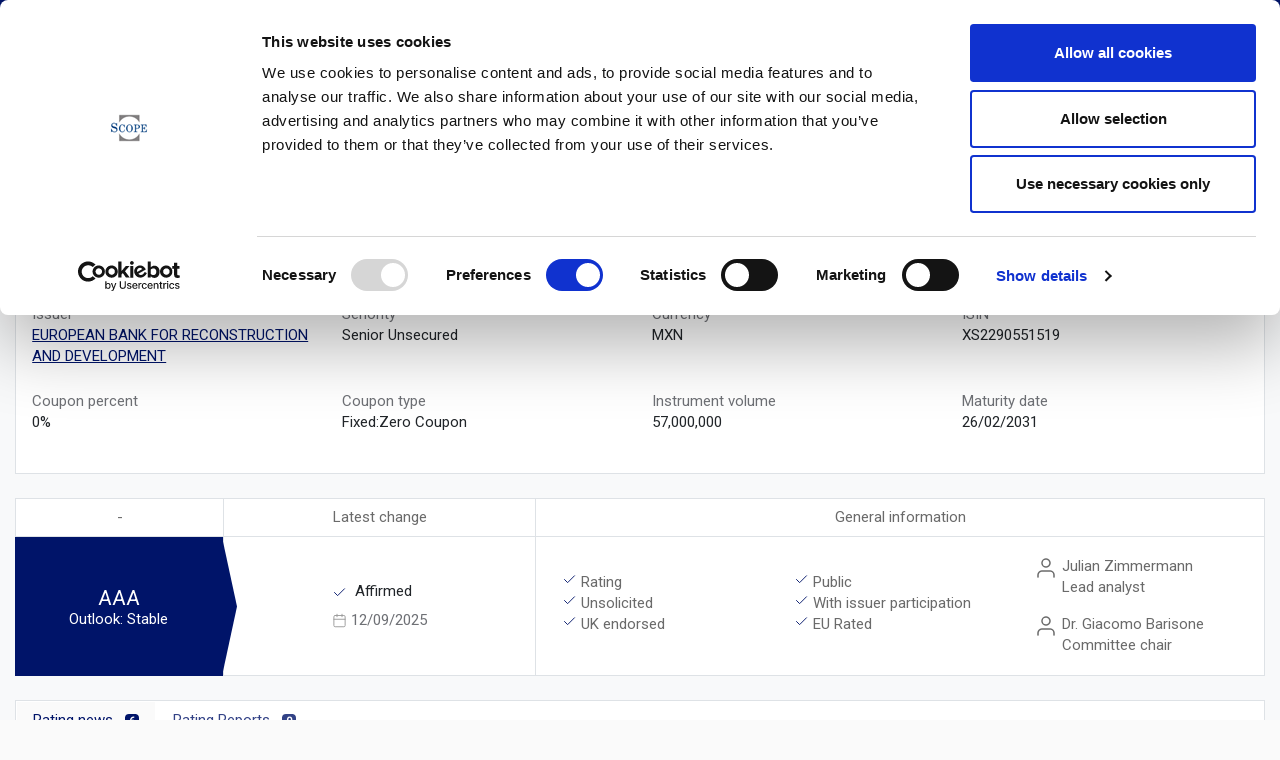

--- FILE ---
content_type: text/html;charset=UTF-8
request_url: https://scoperatings.com/ratings-and-research/instrument/606877
body_size: 10211
content:





<!doctype html>
<html lang="en">
<head>
    <title>EBRD         02/26/31 MTN | Instrument | Scope Ratings | European Rating Agency </title>
    <link rel=canonical href="https://scoperatings.com/ratings-and-research/instrument/606877"/>
    <meta name="description" content="EBRD         02/26/31 MTN | Instrument | Scope Ratings"/>
<script id="Cookiebot" src="https://consent.cookiebot.com/uc.js" data-cbid="e93e2d2e-b140-4cb5-9088-0fe3a5f7efef" data-blockingmode="auto" type="text/javascript"></script>
<!-- Global site tag (gtag.js) - Google Analytics -->
<!-- Global site tag (gtag.js) - Google Analytics -->
<script async src="https://www.googletagmanager.com/gtag/js?id=G-E40K8R56VE"></script>
    <script>
    window.dataLayer = window.dataLayer || [];
    function gtag(){dataLayer.push(arguments);}
    gtag('js', new Date());
    gtag('config', 'G-E40K8R56VE');
</script>

<meta charset="UTF-8">
<meta name="viewport" content="width=device-width, initial-scale=1.0, maximum-scale=1.0">
<link rel="preload" href="/.resources/scoperatings/webresources/js/select.js" as="script">
<link rel="icon" type="image/png" href="/.resources/scoperatings/webresources/img/favicon.png"/>
<link rel="apple-touch-icon" href="/.resources/scoperatings/webresources/img/logos-scope/scope-logo.png" media="all" >
<link rel="preconnect" href="https://fonts.googleapis.com">
<link rel="preconnect" href="https://fonts.gstatic.com" crossorigin>
<link href="https://fonts.googleapis.com/css2?family=Roboto&display=swap" rel="stylesheet">
<link href="https://cdn.jsdelivr.net/npm/bootstrap@5.0.2/dist/css/bootstrap.min.css" rel="stylesheet" integrity="sha384-EVSTQN3/azprG1Anm3QDgpJLIm9Nao0Yz1ztcQTwFspd3yD65VohhpuuCOmLASjC" crossorigin="anonymous">
<link rel="stylesheet" type="text/css" media='all' href="/.resources/scoperatings/webresources/css/select~2025-10-13-19-45-46-000~cache.css"/>
<script src="https://code.jquery.com/jquery-3.6.0.js"></script>
<link rel="stylesheet" type="text/css" media='all' href="/.resources/scoperatings/webresources/css/jquery-ui.min~2025-10-13-19-45-46-000~cache.css"/>
<link rel="stylesheet" type="text/css" media='all' href="/.resources/scoperatings/webresources/css/style~2025-10-13-19-45-46-000~cache.css"/>

<script src="https://unpkg.com/feather-icons"></script>
<script src="https://cdnjs.cloudflare.com/ajax/libs/Chart.js/3.7.0/chart.min.js"></script>


</head>
<body>
<main class="bg-light">
<script src="/.resources/scoperatings/webresources/js/script.js?7"></script>
<header class="mb-3 fixed-top shadow-sm" style="z-index: 1600">
    <div class="bg-primary-dark py-2 main-nav">
        <div class="container">
            <div class="d-flex flex-column flex-lg-row justify-content-lg-between">
                <div class="me-lg-4 d-flex align-items-center">
                    <div class="d-flex align-items-center flex-grow-1">
                        <a href="/" class="d-inline-flex align-items-center text-light text-decoration-none">
                            <img class="scope-logo" src="/.resources/scoperatings/webresources/img/Scope-Ratings-negative.png" alt="Scope Ratings Logo Text">
                        </a>
                        

                        <div class="d-lg-none ms-auto d-flex align-items-center">
                            <a href="/contact" class="text-light text-decoration-none">
                                <svg xmlns="http://www.w3.org/2000/svg" width="21" height="21" fill="currentColor" class="bi bi-telephone" viewBox="0 0 16 16">
                                    <path d="M3.654 1.328a.678.678 0 0 0-1.015-.063L1.605 2.3c-.483.484-.661 1.169-.45 1.77a17.568 17.568 0 0 0 4.168 6.608 17.569 17.569 0 0 0 6.608 4.168c.601.211 1.286.033 1.77-.45l1.034-1.034a.678.678 0 0 0-.063-1.015l-2.307-1.794a.678.678 0 0 0-.58-.122l-2.19.547a1.745 1.745 0 0 1-1.657-.459L5.482 8.062a1.745 1.745 0 0 1-.46-1.657l.548-2.19a.678.678 0 0 0-.122-.58L3.654 1.328zM1.884.511a1.745 1.745 0 0 1 2.612.163L6.29 2.98c.329.423.445.974.315 1.494l-.547 2.19a.678.678 0 0 0 .178.643l2.457 2.457a.678.678 0 0 0 .644.178l2.189-.547a1.745 1.745 0 0 1 1.494.315l2.306 1.794c.829.645.905 1.87.163 2.611l-1.034 1.034c-.74.74-1.846 1.065-2.877.702a18.634 18.634 0 0 1-7.01-4.42 18.634 18.634 0 0 1-4.42-7.009c-.362-1.03-.037-2.137.703-2.877L1.885.511z"/>
                                </svg>
                            </a>
                        </div>

                    </div>
                </div>
                <div  class="searchbar flex-grow-1 mb-2 mt-3 ms-lg-2">
                    <div class="d-flex">
                        <input onkeydown="searchOnEnter(this)" id="searchField" type="search" class="form-control rounded-0 border-0 p-1" placeholder="Search for issuers, instruments, rating news and research" aria-label="Search">
                        <button onclick="search()" class="btn btn-link pointer bg-light d-flex align-items-center px-2">
                            <svg xmlns="http://www.w3.org/2000/svg" width="16" height="16" viewBox="0 0 24 24" fill="none" stroke="currentColor" stroke-width="1.5" stroke-linecap="round" stroke-linejoin="round" class="feather feather-search"><circle cx="11" cy="11" r="8"></circle><line x1="21" y1="21" x2="16.65" y2="16.65"></line></svg>
                        </button>
                    </div>

                </div>
                <div class="d-flex align-items-center">
                    <a href="/contact" class="d-none d-lg-flex ms-4 align-items-center mb-2 mb-lg-0 text-light text-decoration-none">
                        <svg xmlns="http://www.w3.org/2000/svg" width="21" height="21" fill="currentColor" class="bi bi-telephone" viewBox="0 0 16 16">
                            <path d="M3.654 1.328a.678.678 0 0 0-1.015-.063L1.605 2.3c-.483.484-.661 1.169-.45 1.77a17.568 17.568 0 0 0 4.168 6.608 17.569 17.569 0 0 0 6.608 4.168c.601.211 1.286.033 1.77-.45l1.034-1.034a.678.678 0 0 0-.063-1.015l-2.307-1.794a.678.678 0 0 0-.58-.122l-2.19.547a1.745 1.745 0 0 1-1.657-.459L5.482 8.062a1.745 1.745 0 0 1-.46-1.657l.548-2.19a.678.678 0 0 0-.122-.58L3.654 1.328zM1.884.511a1.745 1.745 0 0 1 2.612.163L6.29 2.98c.329.423.445.974.315 1.494l-.547 2.19a.678.678 0 0 0 .178.643l2.457 2.457a.678.678 0 0 0 .644.178l2.189-.547a1.745 1.745 0 0 1 1.494.315l2.306 1.794c.829.645.905 1.87.163 2.611l-1.034 1.034c-.74.74-1.846 1.065-2.877.702a18.634 18.634 0 0 1-7.01-4.42 18.634 18.634 0 0 1-4.42-7.009c-.362-1.03-.037-2.137.703-2.877L1.885.511z"/>
                        </svg>
                    </a>
                </div>
            </div>
        </div>
    </div>
    <nav class="navbar navbar-light bg-light bg-white w-100 py-0 justify-content-center d-flex">
        <ul class="scrollx p-0 d-flex justify-content-start px-3 navbar-nav flex-row" style="max-width: 1000px">
            <li class="nav-item">
                <a href="/" class="main-nav nav-link btn-sm p-3 h-100 ">
                    Overview
                </a>
            </li><li class="nav-item">
                <a target="_self" title="About Scope" href="/about-scope" class="main-nav nav-link btn-sm p-3 h-100 " >
                    About Scope
                </a>
            </li>
            <li class="nav-item">
                <a onclick="closeall(this)" href="#" class="main-nav nav-link btn-sm p-3 h-100 active" data-bs-toggle="collapse" data-bs-target="#two" aria-controls="navbarsExample01" aria-expanded="false" aria-label="Toggle navigation">
                    Ratings & Research
                </a>
            </li>
            <li class="nav-item">
                <a onclick="closeall(this)" href="#" class="main-nav nav-link btn-sm p-3 h-100 " data-bs-toggle="collapse" data-bs-target="#three" aria-controls="three" aria-expanded="false" aria-label="Toggle navigation">
                    Governance & Policies
                </a>
            </li>
            <li class="nav-item">
                <a title="Media Scope Group" target="_blank" href="https://scopegroup.com/media-centre" class="main-nav nav-link btn-sm p-3 h-100">
                    Media
                </a>
            </li>
            <li class="nav-item">
                <a target="_blank" href="https://careers.scopegroup.com/" class="main-nav nav-link btn-sm py-3 h-100" >
                    Careers
                </a>
            </li>
        </ul>
        <div class="navbar-collapse collapse border-top bg-white" id="two" >
            <div class="container py-3">
                <div class="row">
                    <div class="col-12">
                        <div class="text-primary mb-4">Ratings & Research</div>
                        <div class="row">
                            <div class="col-12">
                                <ul class="list-unstyled nav-sub-scope bl ps-0 row d-flex g-3">
                                    <li class="col-4 col-sm-6 col-md-4 col-lg-3">
                                        <a style="min-height: 70px" target="_self" title="Scope Ratings Corporates" href="/ratings-and-research/corporates/team"
                                           class="d-flex btn btn-secondary justify-content-center align-items-center p-2 border-0 display-10">
                                            Corporates
                                        </a>
                                    </li>
                                    <li class="col-4 col-sm-6 col-md-4 col-lg-3">
                                        <a style="min-height: 70px"  target="_self" title="Scope Ratings Financial Institutions"
                                           href="/ratings-and-research/financial-institutions/team"
                                           class="d-flex btn btn-secondary justify-content-center align-items-center p-2 border-0 display-10">
                                            Financial Institutions
                                        </a>
                                    </li>
                                    <li class="col-4 col-sm-6 col-md-4 col-lg-3">
                                        <a style="min-height: 70px"  target="_self" title="Scope Ratings Covered Bonds"
                                           href="/ratings-and-research/covered-bonds/team"
                                           class="d-flex btn btn-secondary justify-content-center align-items-center p-2 border-0 display-10">
                                            Covered Bonds
                                        </a>
                                    </li>
                                    <li class="col-4 col-sm-6 col-md-4 col-lg-3">
                                        <a style="min-height: 70px"  target="_self" title="Scope Ratings Structured Finance	"
                                           href="/ratings-and-research/structured-finance/team"
                                           class="d-flex btn btn-secondary justify-content-center align-items-center p-2 border-0 display-10">
                                            Structured Finance
                                        </a>
                                    </li>
                                    <li class="col-4 col-sm-6 col-md-4 col-lg-3">
                                        <a style="min-height: 70px"  target="_self" title="Scope Ratings Project Finance"
                                           href="/ratings-and-research/project-finance/team"
                                           class="d-flex btn btn-secondary justify-content-center align-items-center p-2 border-0 display-10">
                                            Project Finance
                                        </a>
                                    </li>
                                    <li class="col-4 col-sm-6 col-md-4 col-lg-3">
                                        <a style="min-height: 70px"  target="_self" title="Scope Ratings Sovereign and Public Sector"
                                           href="/ratings-and-research/sovereign-and-public-sector/team"
                                           class="d-flex btn btn-secondary justify-content-center align-items-center p-2 border-0 display-10">
                                            Sovereign and Public Sector
                                        </a>
                                    </li>
                                    <li class="col-4 col-sm-6 col-md-4 col-lg-3">
                                        <a style="min-height: 70px"  target="_self" title="Scope Risk Solutions Team"
                                           href="/risk-solutions/team"
                                           class="d-flex btn btn-secondary justify-content-center align-items-center p-2 border-0 display-10">
                                            Risk Solutions
                                        </a>
                                    </li>
                                </ul>
                            </div>
                        </div>
                    </div>
                </div>
            </div>
        </div>
        <div class="navbar-collapse collapse border-top bg-white" id="three" >
            <div class="container py-3">
                <div class="row">
                    <div class="col-12 col-lg-6">
                        <div class="text-primary mb-4">Governance & Policies</div>
                        <div class="row">
                            <div class="col-6">
                                <ul class="list-unstyled nav-sub-scope ps-0">
                                    <li class="mb-1">
                                        <a href="/governance-and-policies/governance" target="_self" title="Governance Scope Group" class="d-flex justify-content-between align-items-center collapse-sub-btn btn btn-toggle align-items-center rounded d-block text-start collapsed">
                                            Governance
                                            <svg xmlns="http://www.w3.org/2000/svg" width="10" fill="currentColor" class="bi bi-chevron-right" viewBox="0 0 16 16">
                                                <path fill-rule="evenodd" d="M4.646 1.646a.5.5 0 0 1 .708 0l6 6a.5.5 0 0 1 0 .708l-6 6a.5.5 0 0 1-.708-.708L10.293 8 4.646 2.354a.5.5 0 0 1 0-.708z"/>
                                            </svg>
                                        </a>
                                    </li>
                                    <li class="mb-1">
                                        <a onclick="closeallSub(this)" class="d-flex justify-content-between align-items-center collapse-sub-btn btn btn-toggle align-items-center rounded d-block text-start collapsed"
                                           data-bs-toggle="collapse" data-bs-target="#rating-gov" aria-expanded="false">
                                            Rating Governance
                                            <svg xmlns="http://www.w3.org/2000/svg" width="10" fill="currentColor" class="bi bi-chevron-right" viewBox="0 0 16 16">
                                                <path fill-rule="evenodd" d="M4.646 1.646a.5.5 0 0 1 .708 0l6 6a.5.5 0 0 1 0 .708l-6 6a.5.5 0 0 1-.708-.708L10.293 8 4.646 2.354a.5.5 0 0 1 0-.708z"/>
                                            </svg>
                                        </a>
                                    </li>
                                    <li class="mb-1">
                                        <a onclick="closeallSub(this)" class="d-flex justify-content-between align-items-center collapse-sub-btn btn btn-toggle align-items-center rounded d-block text-start collapsed"
                                           data-bs-toggle="collapse" data-bs-target="#regulatory" aria-expanded="false">
                                            Regulatory
                                            <svg xmlns="http://www.w3.org/2000/svg" width="10" fill="currentColor" class="bi bi-chevron-right" viewBox="0 0 16 16">
                                                <path fill-rule="evenodd" d="M4.646 1.646a.5.5 0 0 1 .708 0l6 6a.5.5 0 0 1 0 .708l-6 6a.5.5 0 0 1-.708-.708L10.293 8 4.646 2.354a.5.5 0 0 1 0-.708z"/>
                                            </svg>
                                        </a>
                                    </li>
                                </ul>
                            </div>
                            <div class="col-6 ps-0">
                                <div class="collapse collapse-sub" id="governance" >
                                    <ul class="btn-toggle-nav list-unstyled fw-normal pb-1 small">
                                        <li><a href="/governance-and-policies/governance" class="link-dark rounded">Compliance</a></li>
                                        <li><a href="/governance-and-policies/governance" class="link-dark rounded">Review Function</a></li>
                                        <li><a href="/governance-and-policies/governance" class="link-dark rounded">Codes and Policies</a></li>
                                    </ul>
                                </div>
                                <div class="collapse collapse-sub" id="rating-gov">
                                    <ul class="btn-toggle-nav list-unstyled fw-normal pb-1 small">
                                        <li><a href="/governance-and-policies/rating-governance/methodologies" class="link-dark rounded">Methodologies</a></li>
                                        <li><a href="/governance-and-policies/rating-governance/definitions-and-scales" class="link-dark rounded">Definitions and Scales</a></li>
                                    </ul>
                                </div>
                                <div class="collapse collapse-sub" id="regulatory">
                                    <ul class="btn-toggle-nav list-unstyled fw-normal pb-1 small">
                                        <li><a href="/governance-and-policies/regulatory/eu-regulation" class="link-dark rounded">EU Regulation</a></li>
                                        <li><a href="/governance-and-policies/regulatory/uk-regulation" class="link-dark rounded">UK Regulation</a></li>
                                        <li style="display: none"><a href="/governance-and-policies/regulatory/us-regulation" class="link-dark rounded">US Regulation</a></li>
                                    </ul>
                                </div>
                            </div>
                        </div>
                    </div>
                </div>
            </div>
        </div>
    </nav>
</header>

<div style="top:54px; z-index: 1090" id="quick" class="bg-dark d-none fixed-top">
    <div class="container-fluid">
        <div class="col-12">
            <div class="container text-white">
                <div class="row">
                    <div class="col-4">
                        <h1>Announcements</h1>
                        <ul class="list-unstyled" id="response"></ul>
                    </div>
                    <div class="col-4">
                        <h1>Drinks</h1>
                        <ul class="list-unstyled" id="response-i"></ul>
                    </div>
                </div>

            </div>
        </div>
    </div>
</div>    <nav class="container breadcrumbs mt-responsive-nav" style="--bs-breadcrumb-divider: url(&#34;data:image/svg+xml,%3Csvg xmlns='http://www.w3.org/2000/svg' width='8' height='8'%3E%3Cpath d='M2.5 0L1 1.5 3.5 4 1 6.5 2.5 8l4-4-4-4z' fill='currentColor'/%3E%3C/svg%3E&#34;);" aria-label="breadcrumb">
        <ol class="breadcrumb mb-3">
            <li class="breadcrumb-item"><a title="Back to Overview" target="_self" href="/">Overview</a></li>
            <li class="breadcrumb-item">Ratings & Research</li>
            <li class="breadcrumb-item">
                <a
                    title="go to Sovereign and Public Sector"
                    href="/ratings-and-research/sovereign-and-public-sector/team">
                    Sovereign and Public Sector
                </a>
            </li>
            <li class="breadcrumb-item">
                <a
                    title="go to Sovereign and Public Sector"
                    href="/ratings-and-research/sovereign-and-public-sector/instruments">
                    Instruments
                </a>
            </li>
            <li class="breadcrumb-item active text-primary" aria-current="page">EBRD         02/26/31 MTN</li>
        </ol>
    </nav>
    <section class="container">
        <div class="row">
            <article class="col-12">
                <nav class="navbar navbar-scope p-0">
                    <div class="p-3 w-100">
                        <div class="d-flex flex-column flex-lg-row">
                            <div style="max-width: 630px" class="mb-3 mb-lg-0 display-10 text-dark">
                                EBRD         02/26/31 MTN
                            </div>
                            <div class="ms-lg-4 flex-grow-1 mt-1">
                                <div class="d-flex flex-column flex-md-row align-items-md-start h-100">
                                    <div>
                                        <span class="text-secondary ">Country: </span><span class="">United Kingdom</span>
                                    </div>
                                    <div class="mx-md-3">
                                        <span class="text-secondary">Business line: </span><span class="">Sovereign and Public Sector</span>
                                    </div>
                                    <div class="ms-auto">
                                        <a href="/ratings-and-research/issuer/570086/instruments" class="btn-link btn-sm ms-auto" target="_self" title="Instruments list">
                                            Back to list
                                        </a>
                                    </div>


                                </div>
                            </div>

                        </div>
                    </div>
                </nav>
            </article>
        </div>
    </section>



    <section class="container">
        <div class="row g-4 mt-2">
            <article class="col-12 mt-0 mb-4">
                <div class="bg-white border">
                    <div class="display-10 text-dark p-3 border-bottom mb-3 w-100">Instrument data</div>
                    <div class="p-3">
                        <div class="row">
                                <div class="col-12 col-lg-3 mb-4">
                                    <div class="text-small text-secondary">
                                        Issuer
                                    </div>
                                    <div class="text-dark">
                                        <a target="_self" title="EUROPEAN BANK FOR RECONSTRUCTION AND DEVELOPMENT" href="/ratings-and-research/issuer/570086">EUROPEAN BANK FOR RECONSTRUCTION AND DEVELOPMENT</a>
                                    </div>
                                </div>

                                <div class="col-12 col-lg-3 mb-4">
                                    <div class="text-small text-secondary">
                                        Senority
                                    </div>
                                    <div class="text-dark">
                                        Senior Unsecured
                                    </div>
                                </div>

                                <div class="col-12 col-lg-3 mb-4">
                                    <div class="text-small text-secondary">
                                        Currency
                                    </div>
                                    <div class="text-dark">
                                        MXN
                                    </div>
                                </div>

                                    <div class="col-12 col-lg-3 mb-4">
                                        <div class="text-small text-secondary">
                                            ISIN
                                        </div>
                                        <div class="text-dark">
                                            XS2290551519
                                        </div>
                                    </div>

                                <div class="col-12 col-lg-3 mb-4">
                                    <div class="text-small text-secondary">
                                        Coupon percent
                                    </div>
                                    <div class="text-dark">
                                        0%
                                    </div>
                                </div>

                                <div class="col-12 col-lg-3 mb-4">
                                    <div class="text-small text-secondary">
                                        Coupon type
                                    </div>
                                    <div class="text-dark">
                                        Fixed:Zero Coupon
                                    </div>
                                </div>

                                <div class="col-12 col-lg-3 mb-4">
                                    <div class="text-small text-secondary">
                                        Instrument volume
                                    </div>
                                    <div class="text-dark">
                                        57,000,000
                                    </div>
                                </div>

                                <div class="col-12 col-lg-3 mb-4">
                                    <div class="text-small text-secondary">
                                        Maturity date
                                    </div>
                                    <div class="text-dark">
                                        26/02/2031
                                    </div>
                                </div>

                        </div>
                    </div>
                </div>
            </article>
        </div>

    </section>

        <section class="container">
            <div class="row g-4 mt-0">
                <article class="col-12 mt-0 mb-3">
                    <div class="bg-white border-end">
                        <div class="row g-0 text-center justify-content-between">
                            <div class="type col-6 col-lg-2 border-top d-flex flex-column">
                                <div class="border-bottom border-start py-2 text-tiny">-</div>
                                <div class="position-relative py-5 bg-primary text-white display-9 flex-grow-1 d-flex d-lg-none flex-column align-items-center justify-content-center">
                                    <span class="">
                                            AAA
                                    </span>

                                    <span class="d-block text-small">
                                        Outlook:
                                        <span class="display-10">
                                            Stable
                                        </span>
                                    </span>
                                    <div class="triangle-right position-absolute">
                                        <svg width="100%" height="100%" viewBox="0 0 100 100" preserveAspectRatio="none"  xmlns="http://www.w3.org/2000/svg">
                                            <!-- Example of a polygon with the default fill -->
                                            <polygon fill="#001469" points="0,0 100,50 0,100 " />
                                        </svg>
                                    </div>
                                </div>
                                <div class="position-relative py-5 bg-primary text-white display-9 flex-grow-1 d-none flex-column d-lg-flex align-items-center justify-content-center">
                                    <span class="">
                                            AAA
                                    </span>
                                        <span class="d-block text-small">
                                        Outlook:
                                            Stable
                                    </span>

                                    <div class="triangle-right position-absolute">
                                        <svg width="100%" height="100%" viewBox="0 0 100 100" preserveAspectRatio="none"  xmlns="http://www.w3.org/2000/svg">
                                            <!-- Example of a polygon with the default fill -->
                                            <polygon fill="#001469" points="0,0 100,50 0,100 " />
                                        </svg>
                                    </div>
                                </div>
                            </div>

                            <div class="change col-6 col-lg-3 border-top border-start border-bottom d-flex flex-column">
                                <div class=" border-bottom py-2 text-tiny">Latest change</div>
                                <div class="flex-grow-1 d-flex align-items-center justify-content-center flex-column">
                                    <div>
                                        <div class=" text-start text-dark ">
                                            <svg xmlns="http://www.w3.org/2000/svg" width="15" height="15" viewBox="0 0 24 24" fill="none" stroke="#001469" stroke-width="1.5" stroke-linecap="round" stroke-linejoin="round" class="feather feather-check me-1"><polyline points="20 6 9 17 4 12"></polyline></svg>
                                                Affirmed
                                        </div>
                                        <div class="text-secondary d-flex align-items-center mt-2 text-start">
                                            <svg xmlns="http://www.w3.org/2000/svg" width="15" height="15" viewBox="0 0 24 24" fill="none" stroke="rgb(154, 154, 154)" stroke-width="1.5" stroke-linecap="round" stroke-linejoin="round" class="feather feather-calendar me-1"><rect x="3" y="4" width="18" height="18" rx="2" ry="2"></rect><line x1="16" y1="2" x2="16" y2="6"></line><line x1="8" y1="2" x2="8" y2="6"></line><line x1="3" y1="10" x2="21" y2="10"></line></svg>
                                            12/09/2025
                                        </div>
                                    </div>
                                </div>
                            </div>
                            <div class="info col-12 col-lg-7 border-top  border-bottom border-start d-flex flex-column">
                                <div class="border-bottom py-2 text-tiny">General information</div>
                                <div class="flex-grow-1 d-flex align-items-center justify-content-center">
                                    <div class="w-100 p-2">
                                        <div class="container">
                                            <div class="d-flex flex-column flex-md-row">
                                                <div class="">
                                                    <div class="d-flex row p-3">
                                                            <div class="d-flex align-items-start text-start col-6">
                                                                <svg xmlns="http://www.w3.org/2000/svg" width="15" height="15" viewBox="0 0 24 24" fill="none" stroke="#001469" stroke-width="1.5" stroke-linecap="round" stroke-linejoin="round" class="feather feather-check me-1"><polyline points="20 6 9 17 4 12"></polyline></svg>
                                                                Rating
                                                            </div>
                                                            <div class="d-flex align-items-start text-start col-6">
                                                                <svg xmlns="http://www.w3.org/2000/svg" width="15" height="15" viewBox="0 0 24 24" fill="none" stroke="#001469" stroke-width="1.5" stroke-linecap="round" stroke-linejoin="round" class="feather feather-check me-1"><polyline points="20 6 9 17 4 12"></polyline></svg>
                                                                Public
                                                            </div>

                                                            <div class="d-flex align-items-start text-start col-6">
                                                                <svg xmlns="http://www.w3.org/2000/svg" width="15" height="15" viewBox="0 0 24 24" fill="none" stroke="#001469" stroke-width="1.5" stroke-linecap="round" stroke-linejoin="round" class="feather feather-check me-1"><polyline points="20 6 9 17 4 12"></polyline></svg>
                                                                Unsolicited
                                                            </div>

                                                            <div class="d-flex align-items-start text-start col-6">
                                                                <svg xmlns="http://www.w3.org/2000/svg" width="15" height="15" viewBox="0 0 24 24" fill="none" stroke="#001469" stroke-width="1.5" stroke-linecap="round" stroke-linejoin="round" class="feather feather-check me-1"><polyline points="20 6 9 17 4 12"></polyline></svg>
                                                                    With issuer participation
                                                            </div>

                                                            <div class="d-flex align-items-start text-start col-6">
                                                                <svg xmlns="http://www.w3.org/2000/svg" width="15" height="15" viewBox="0 0 24 24" fill="none" stroke="#001469" stroke-width="1.5" stroke-linecap="round" stroke-linejoin="round" class="feather feather-check me-1"><polyline points="20 6 9 17 4 12"></polyline></svg>
                                                                UK endorsed
                                                            </div>



                                                            <div class="d-flex align-items-start text-start col-6">
                                                                <svg xmlns="http://www.w3.org/2000/svg" width="15" height="15" viewBox="0 0 24 24" fill="none" stroke="#001469" stroke-width="1.5" stroke-linecap="round" stroke-linejoin="round" class="feather feather-check me-1"><polyline points="20 6 9 17 4 12"></polyline></svg>
                                                                EU Rated
                                                            </div>

                                                    </div>
                                                </div>
                                                <div class="col-12 col-md-4">
                                                    <div class="ps-3 justify-content-center align-items-center d-flex flex-column">
                                                            <div class="d-flex align-items-start text-start col-12">
                                                                <svg xmlns="http://www.w3.org/2000/svg" width="24" height="24" viewBox="0 0 24 24" fill="none" stroke="currentColor" stroke-width="1.5" stroke-linecap="round" stroke-linejoin="round" class="feather feather-user me-1"><path d="M20 21v-2a4 4 0 0 0-4-4H8a4 4 0 0 0-4 4v2"></path><circle cx="12" cy="7" r="4"></circle></svg>
                                                                <div><span class="d-block ">Julian Zimmermann</span>
                                                                    Lead analyst</div>
                                                            </div>
                                                            <div class="mt-3 d-flex align-items-start text-start col-12">
                                                                <svg xmlns="http://www.w3.org/2000/svg" width="24" height="24" viewBox="0 0 24 24" fill="none" stroke="currentColor" stroke-width="1.5" stroke-linecap="round" stroke-linejoin="round" class="feather feather-user me-1"><path d="M20 21v-2a4 4 0 0 0-4-4H8a4 4 0 0 0-4 4v2"></path><circle cx="12" cy="7" r="4"></circle></svg>
                                                                <div><span class="d-block ">Dr. Giacomo Barisone</span>
                                                                    Committee chair</div>
                                                            </div>
                                                    </div>
                                                </div>
                                            </div>

                                        </div>
                                    </div>
                                </div>
                            </div>

                        </div>
                    </div>
                </article>
            </div>

        </section>

    <section class="container">
        <div class="row g-4 mt-2">
            <article class="col-12 mt-0 mb-4">
                <div class="bg-white border">
                    <ul class="nav nav-tabs border-0" id="myTab" role="tablist">
                        <li class="nav-item" role="presentation">
                            <a class="nav-link active " id="news-tab" data-bs-toggle="tab" data-bs-target="#news" type="button" role="tab" aria-controls="news" aria-selected="true">
                                Rating news
                                <span class="ms-2 badge-scope badge bg-primary text-white">
                                    6
                                </span>
                            </a>
                        </li>
                        <li class="nav-item" role="presentation">
                            <a class="nav-link text-primary disabled" id="report-tab" data-bs-toggle="tab" data-bs-target="#report" type="button" role="tab" aria-controls="report" aria-selected="false">
                                Rating Reports
                                <span class="ms-2 badge-scope badge bg-primary text-white">
                                    0
                                </span>
                            </a>
                        </li>
                    </ul>
                    <div class="tab-content px-4 py-2" id="myTabContent">
                        <div class="tab-pane fade show active" id="news" role="tabpanel" aria-labelledby="news-tab">
                            <article class="col-12 mt-3">
                                <div class="row d-flex justify-content-start align-items-start">
        <div class="col-12 col-lg-6">
            <div class="card mb-3 bg-white border rounded-0 mt-2 text-decoration-none" style="max-width: inherit;">
                <div class="row g-0 position-relative">
                        <a target="_self" title="Scope affirms European Bank for Reconstruction and Development’s AAA rating with Stable Outlook" href="/ratings-and-research/rating/EN/179280" class="stretched-link"></a>
                    <div class="col-12 pb-0">
                        <div class="p-3 pb-0 d-flex flex-column flex-sm-row">
                            <div style="height: 200px; width: 200px" class="img-wrapper mx-auto">
                                <div class="wrapper">
                                    <img height="100%" src="https://www.scopegroup.com/ScopeOneApi/images/announcement-img?imageName=mitteilung_2b0bedcd533d1c8a19fdcc9e5e4f4d8a2c2dbcd08e18a4d9b1927f2b637460a2.jpg" alt="Scope affirms European Bank for Reconstruction and Development’s AAA rating with Stable Outlook">
                                </div>
                            </div>
                            <div class="ms-sm-3 col mt-4 mt-lg-0">
                                <div>
                                    <p class="text-secondary mb-3 d-flex justify-content-between align-items-center">
                                        12/9/2025
                                        <span class="badge-scope text-uppercase me-1 px-2 rounded-pill ms-2 bg-gray border text-secondary text-small badge p-1 fw-light">
                                            Rating announcement
                                        </span>
                                        <span class="ms-auto">EN</span></p>
                                    <h3 class="card-title clamp title display-14 text-dark">
                                        <p>Scope affirms European Bank for Reconstruction and Development’s AAA rating with Stable Outlook</p>
                                    </h3>
                                        <div class="clamp text card-text text-secondary">
                                            <p>Strong capitalisation, high liquidity buffers and excellent capital markets access, a very strong mandate and highly rated shareholders support the rating; relatively weak asset quality is the key challenge.</p>
                                        </div>
                                </div>
                            </div>
                        </div>
                    </div>
                </div>
                <div class="row g-0 border-top mt-3 bg-gray">
                    <div class="col-12 p-3">
                        <div class="row justify-content-between text-uppercase align-items-center">
                            <div class="col-auto d-flex align-items-center justify-content-start">
                                <a href="https://www.linkedin.com/shareArticle?mini=true&url=https%3A%2F%2Fscoperatings.com%2Fratings-and-research%2Frating%2FEN%2F179280" 
                                   class="btn-sm me-2 px-2 pe-lg-0 d-flex align-items-center position-relative"  
                                   target="_blank">
                                    <svg width="16" height="16" fill="#001469" xmlns="http://www.w3.org/2000/svg" viewBox="0 0 35.167 29.943">
                                        <path id="Path_2525" data-name="Path 2525" d="M1163.784,273.109a.551.551,0,0,0,.555-.582c0-.413-.249-.61-.76-.61h-.826v2.162h.311v-.943h.382l.009.011.592.931h.332l-.637-.964Zm-.359-.217h-.36v-.731h.457c.236,0,.5.039.5.347,0,.355-.272.384-.6.384" transform="translate(-1130.345 -245.064)" />
                                        <path id="Path_2520" data-name="Path 2520" d="M929.11,82.689H924.7v-6.9c0-1.645-.029-3.763-2.291-3.763-2.295,0-2.646,1.793-2.646,3.643v7.019h-4.406V68.5h4.229V70.44h.059a4.635,4.635,0,0,1,4.173-2.292c4.465,0,5.289,2.937,5.289,6.758ZM910.39,66.561A2.557,2.557,0,1,1,912.946,64a2.557,2.557,0,0,1-2.556,2.557m2.2,16.128h-4.41V68.5h4.41Zm18.713-25.332H905.969a2.17,2.17,0,0,0-2.194,2.143V84.942a2.171,2.171,0,0,0,2.194,2.145h25.337a2.176,2.176,0,0,0,2.2-2.145V59.5a2.174,2.174,0,0,0-2.2-2.143" transform="translate(-903.775 -57.354)" />
                                        <path id="Path_2526" data-name="Path 2526" d="M1154.163,264.22a2.027,2.027,0,1,0,.039,0h-.039m0,3.823a1.778,1.778,0,1,1,1.748-1.807v.03a1.74,1.74,0,0,1-1.7,1.776h-.046" transform="translate(-1121.043 -238.332)" />
                                    </svg>
                                </a>
                                Share
                            </div>
                            <div class="col-auto text-end">

                                    <a target="_self" title="Scope affirms European Bank for Reconstruction and Development’s AAA rating with Stable Outlook" href="/ratings-and-research/rating/EN/179280" class="btn-link btn-sm text-small d-flex align-items-center">
                                        <svg style="fill: none !important;" xmlns="http://www.w3.org/2000/svg" width="24" height="24" viewBox="0 0 24 24" fill="transparent" stroke="currentColor" stroke-width="1.5" stroke-linecap="round" stroke-linejoin="round" class="feather feather-arrow-up-right"><line x1="7" y1="17" x2="17" y2="7"></line><polyline points="7 7 17 7 17 17"></polyline></svg>
                                        Read more
                                    </a>
                            </div>
                        </div>
                    </div>
                </div>
            </div>
        </div>
        <div class="col-12 col-lg-6">
            <div class="card mb-3 bg-white border rounded-0 mt-2 text-decoration-none" style="max-width: inherit;">
                <div class="row g-0 position-relative">
                        <a target="_self" title="Scope affirms European Bank for Reconstruction and Development’s AAA rating with Stable Outlook" href="/ratings-and-research/rating/EN/177730" class="stretched-link"></a>
                    <div class="col-12 pb-0">
                        <div class="p-3 pb-0 d-flex flex-column flex-sm-row">
                            <div style="height: 200px; width: 200px" class="img-wrapper mx-auto">
                                <div class="wrapper">
                                    <img height="100%" src="https://www.scopegroup.com/ScopeOneApi/images/announcement-img?imageName=mitteilung_5bd9205b544797b75de052bbfeedd65957a59b4128c3e962eb6af87ebad54bbf.jpg" alt="Scope affirms European Bank for Reconstruction and Development’s AAA rating with Stable Outlook">
                                </div>
                            </div>
                            <div class="ms-sm-3 col mt-4 mt-lg-0">
                                <div>
                                    <p class="text-secondary mb-3 d-flex justify-content-between align-items-center">
                                        13/9/2024
                                        <span class="badge-scope text-uppercase me-1 px-2 rounded-pill ms-2 bg-gray border text-secondary text-small badge p-1 fw-light">
                                            Rating announcement
                                        </span>
                                        <span class="ms-auto">EN</span></p>
                                    <h3 class="card-title clamp title display-14 text-dark">
                                        <p>Scope affirms European Bank for Reconstruction and Development’s AAA rating with Stable Outlook</p>
                                    </h3>
                                        <div class="clamp text card-text text-secondary">
                                            <p>Strong capitalisation, high liquidity buffers, excellent market access, a strong mandate and highly rated shareholders support the rating; relatively weak asset quality remains a key challenge.</p>
                                        </div>
                                </div>
                            </div>
                        </div>
                    </div>
                </div>
                <div class="row g-0 border-top mt-3 bg-gray">
                    <div class="col-12 p-3">
                        <div class="row justify-content-between text-uppercase align-items-center">
                            <div class="col-auto d-flex align-items-center justify-content-start">
                                <a href="https://www.linkedin.com/shareArticle?mini=true&url=https%3A%2F%2Fscoperatings.com%2Fratings-and-research%2Frating%2FEN%2F177730" 
                                   class="btn-sm me-2 px-2 pe-lg-0 d-flex align-items-center position-relative"  
                                   target="_blank">
                                    <svg width="16" height="16" fill="#001469" xmlns="http://www.w3.org/2000/svg" viewBox="0 0 35.167 29.943">
                                        <path id="Path_2525" data-name="Path 2525" d="M1163.784,273.109a.551.551,0,0,0,.555-.582c0-.413-.249-.61-.76-.61h-.826v2.162h.311v-.943h.382l.009.011.592.931h.332l-.637-.964Zm-.359-.217h-.36v-.731h.457c.236,0,.5.039.5.347,0,.355-.272.384-.6.384" transform="translate(-1130.345 -245.064)" />
                                        <path id="Path_2520" data-name="Path 2520" d="M929.11,82.689H924.7v-6.9c0-1.645-.029-3.763-2.291-3.763-2.295,0-2.646,1.793-2.646,3.643v7.019h-4.406V68.5h4.229V70.44h.059a4.635,4.635,0,0,1,4.173-2.292c4.465,0,5.289,2.937,5.289,6.758ZM910.39,66.561A2.557,2.557,0,1,1,912.946,64a2.557,2.557,0,0,1-2.556,2.557m2.2,16.128h-4.41V68.5h4.41Zm18.713-25.332H905.969a2.17,2.17,0,0,0-2.194,2.143V84.942a2.171,2.171,0,0,0,2.194,2.145h25.337a2.176,2.176,0,0,0,2.2-2.145V59.5a2.174,2.174,0,0,0-2.2-2.143" transform="translate(-903.775 -57.354)" />
                                        <path id="Path_2526" data-name="Path 2526" d="M1154.163,264.22a2.027,2.027,0,1,0,.039,0h-.039m0,3.823a1.778,1.778,0,1,1,1.748-1.807v.03a1.74,1.74,0,0,1-1.7,1.776h-.046" transform="translate(-1121.043 -238.332)" />
                                    </svg>
                                </a>
                                Share
                            </div>
                            <div class="col-auto text-end">

                                    <a target="_self" title="Scope affirms European Bank for Reconstruction and Development’s AAA rating with Stable Outlook" href="/ratings-and-research/rating/EN/177730" class="btn-link btn-sm text-small d-flex align-items-center">
                                        <svg style="fill: none !important;" xmlns="http://www.w3.org/2000/svg" width="24" height="24" viewBox="0 0 24 24" fill="transparent" stroke="currentColor" stroke-width="1.5" stroke-linecap="round" stroke-linejoin="round" class="feather feather-arrow-up-right"><line x1="7" y1="17" x2="17" y2="7"></line><polyline points="7 7 17 7 17 17"></polyline></svg>
                                        Read more
                                    </a>
                            </div>
                        </div>
                    </div>
                </div>
            </div>
        </div>
        <div class="col-12 col-lg-6">
            <div class="card mb-3 bg-white border rounded-0 mt-2 text-decoration-none" style="max-width: inherit;">
                <div class="row g-0 position-relative">
                        <a target="_self" title="Scope affirms European Bank for Reconstruction and Development’s AAA rating with Stable Outlook" href="/ratings-and-research/rating/EN/174772" class="stretched-link"></a>
                    <div class="col-12 pb-0">
                        <div class="p-3 pb-0 d-flex flex-column flex-sm-row">
                            <div style="height: 200px; width: 200px" class="img-wrapper mx-auto">
                                <div class="wrapper">
                                    <img height="100%" src="https://www.scopegroup.com/ScopeOneApi/images/announcement-img?imageName=mitteilung_46b4411cbdb32233994798b3d71b86cd180cde16e673a8abfb940301d3343e15.jpg" alt="Scope affirms European Bank for Reconstruction and Development’s AAA rating with Stable Outlook">
                                </div>
                            </div>
                            <div class="ms-sm-3 col mt-4 mt-lg-0">
                                <div>
                                    <p class="text-secondary mb-3 d-flex justify-content-between align-items-center">
                                        21/7/2023
                                        <span class="badge-scope text-uppercase me-1 px-2 rounded-pill ms-2 bg-gray border text-secondary text-small badge p-1 fw-light">
                                            Rating announcement
                                        </span>
                                        <span class="ms-auto">EN</span></p>
                                    <h3 class="card-title clamp title display-14 text-dark">
                                        <p>Scope affirms European Bank for Reconstruction and Development’s AAA rating with Stable Outlook</p>
                                    </h3>
                                        <div class="clamp text card-text text-secondary">
                                            <p>Very strong capitalisation, high liquidity buffers and excellent capital markets access, a very strong mandate and highly rated shareholders support the rating; relatively weak asset quality is the key challenge.</p>
                                        </div>
                                </div>
                            </div>
                        </div>
                    </div>
                </div>
                <div class="row g-0 border-top mt-3 bg-gray">
                    <div class="col-12 p-3">
                        <div class="row justify-content-between text-uppercase align-items-center">
                            <div class="col-auto d-flex align-items-center justify-content-start">
                                <a href="https://www.linkedin.com/shareArticle?mini=true&url=https%3A%2F%2Fscoperatings.com%2Fratings-and-research%2Frating%2FEN%2F174772" 
                                   class="btn-sm me-2 px-2 pe-lg-0 d-flex align-items-center position-relative"  
                                   target="_blank">
                                    <svg width="16" height="16" fill="#001469" xmlns="http://www.w3.org/2000/svg" viewBox="0 0 35.167 29.943">
                                        <path id="Path_2525" data-name="Path 2525" d="M1163.784,273.109a.551.551,0,0,0,.555-.582c0-.413-.249-.61-.76-.61h-.826v2.162h.311v-.943h.382l.009.011.592.931h.332l-.637-.964Zm-.359-.217h-.36v-.731h.457c.236,0,.5.039.5.347,0,.355-.272.384-.6.384" transform="translate(-1130.345 -245.064)" />
                                        <path id="Path_2520" data-name="Path 2520" d="M929.11,82.689H924.7v-6.9c0-1.645-.029-3.763-2.291-3.763-2.295,0-2.646,1.793-2.646,3.643v7.019h-4.406V68.5h4.229V70.44h.059a4.635,4.635,0,0,1,4.173-2.292c4.465,0,5.289,2.937,5.289,6.758ZM910.39,66.561A2.557,2.557,0,1,1,912.946,64a2.557,2.557,0,0,1-2.556,2.557m2.2,16.128h-4.41V68.5h4.41Zm18.713-25.332H905.969a2.17,2.17,0,0,0-2.194,2.143V84.942a2.171,2.171,0,0,0,2.194,2.145h25.337a2.176,2.176,0,0,0,2.2-2.145V59.5a2.174,2.174,0,0,0-2.2-2.143" transform="translate(-903.775 -57.354)" />
                                        <path id="Path_2526" data-name="Path 2526" d="M1154.163,264.22a2.027,2.027,0,1,0,.039,0h-.039m0,3.823a1.778,1.778,0,1,1,1.748-1.807v.03a1.74,1.74,0,0,1-1.7,1.776h-.046" transform="translate(-1121.043 -238.332)" />
                                    </svg>
                                </a>
                                Share
                            </div>
                            <div class="col-auto text-end">

                                    <a target="_self" title="Scope affirms European Bank for Reconstruction and Development’s AAA rating with Stable Outlook" href="/ratings-and-research/rating/EN/174772" class="btn-link btn-sm text-small d-flex align-items-center">
                                        <svg style="fill: none !important;" xmlns="http://www.w3.org/2000/svg" width="24" height="24" viewBox="0 0 24 24" fill="transparent" stroke="currentColor" stroke-width="1.5" stroke-linecap="round" stroke-linejoin="round" class="feather feather-arrow-up-right"><line x1="7" y1="17" x2="17" y2="7"></line><polyline points="7 7 17 7 17 17"></polyline></svg>
                                        Read more
                                    </a>
                            </div>
                        </div>
                    </div>
                </div>
            </div>
        </div>
        <div class="col-12 col-lg-6">
            <div class="card mb-3 bg-white border rounded-0 mt-2 text-decoration-none" style="max-width: inherit;">
                <div class="row g-0 position-relative">
                        <a target="_self" title="Scope affirms European Bank for Reconstruction and Development’s AAA rating with Stable Outlook" href="/ratings-and-research/rating/EN/172435" class="stretched-link"></a>
                    <div class="col-12 pb-0">
                        <div class="p-3 pb-0 d-flex flex-column flex-sm-row">
                            <div style="height: 200px; width: 200px" class="img-wrapper mx-auto">
                                <div class="wrapper">
                                    <img height="100%" src="https://www.scopegroup.com/ScopeOneApi/images/announcement-img?imageName=mitteilung_9e0c8a4f1c58afd065acd31a69d4c2a5f92b48cbc54cfda5e77233fee289df51.jpg" alt="Scope affirms European Bank for Reconstruction and Development’s AAA rating with Stable Outlook">
                                </div>
                            </div>
                            <div class="ms-sm-3 col mt-4 mt-lg-0">
                                <div>
                                    <p class="text-secondary mb-3 d-flex justify-content-between align-items-center">
                                        14/10/2022
                                        <span class="badge-scope text-uppercase me-1 px-2 rounded-pill ms-2 bg-gray border text-secondary text-small badge p-1 fw-light">
                                            Rating announcement
                                        </span>
                                        <span class="ms-auto">EN</span></p>
                                    <h3 class="card-title clamp title display-14 text-dark">
                                        <p>Scope affirms European Bank for Reconstruction and Development’s AAA rating with Stable Outlook</p>
                                    </h3>
                                        <div class="clamp text card-text text-secondary">
                                            <p>Very strong capitalisation, high liquidity buffers and excellent capital markets access, a very strong mandate and highly rated shareholders support the rating; relatively weak asset quality is the key challenge.</p>
                                        </div>
                                </div>
                            </div>
                        </div>
                    </div>
                </div>
                <div class="row g-0 border-top mt-3 bg-gray">
                    <div class="col-12 p-3">
                        <div class="row justify-content-between text-uppercase align-items-center">
                            <div class="col-auto d-flex align-items-center justify-content-start">
                                <a href="https://www.linkedin.com/shareArticle?mini=true&url=https%3A%2F%2Fscoperatings.com%2Fratings-and-research%2Frating%2FEN%2F172435" 
                                   class="btn-sm me-2 px-2 pe-lg-0 d-flex align-items-center position-relative"  
                                   target="_blank">
                                    <svg width="16" height="16" fill="#001469" xmlns="http://www.w3.org/2000/svg" viewBox="0 0 35.167 29.943">
                                        <path id="Path_2525" data-name="Path 2525" d="M1163.784,273.109a.551.551,0,0,0,.555-.582c0-.413-.249-.61-.76-.61h-.826v2.162h.311v-.943h.382l.009.011.592.931h.332l-.637-.964Zm-.359-.217h-.36v-.731h.457c.236,0,.5.039.5.347,0,.355-.272.384-.6.384" transform="translate(-1130.345 -245.064)" />
                                        <path id="Path_2520" data-name="Path 2520" d="M929.11,82.689H924.7v-6.9c0-1.645-.029-3.763-2.291-3.763-2.295,0-2.646,1.793-2.646,3.643v7.019h-4.406V68.5h4.229V70.44h.059a4.635,4.635,0,0,1,4.173-2.292c4.465,0,5.289,2.937,5.289,6.758ZM910.39,66.561A2.557,2.557,0,1,1,912.946,64a2.557,2.557,0,0,1-2.556,2.557m2.2,16.128h-4.41V68.5h4.41Zm18.713-25.332H905.969a2.17,2.17,0,0,0-2.194,2.143V84.942a2.171,2.171,0,0,0,2.194,2.145h25.337a2.176,2.176,0,0,0,2.2-2.145V59.5a2.174,2.174,0,0,0-2.2-2.143" transform="translate(-903.775 -57.354)" />
                                        <path id="Path_2526" data-name="Path 2526" d="M1154.163,264.22a2.027,2.027,0,1,0,.039,0h-.039m0,3.823a1.778,1.778,0,1,1,1.748-1.807v.03a1.74,1.74,0,0,1-1.7,1.776h-.046" transform="translate(-1121.043 -238.332)" />
                                    </svg>
                                </a>
                                Share
                            </div>
                            <div class="col-auto text-end">

                                    <a target="_self" title="Scope affirms European Bank for Reconstruction and Development’s AAA rating with Stable Outlook" href="/ratings-and-research/rating/EN/172435" class="btn-link btn-sm text-small d-flex align-items-center">
                                        <svg style="fill: none !important;" xmlns="http://www.w3.org/2000/svg" width="24" height="24" viewBox="0 0 24 24" fill="transparent" stroke="currentColor" stroke-width="1.5" stroke-linecap="round" stroke-linejoin="round" class="feather feather-arrow-up-right"><line x1="7" y1="17" x2="17" y2="7"></line><polyline points="7 7 17 7 17 17"></polyline></svg>
                                        Read more
                                    </a>
                            </div>
                        </div>
                    </div>
                </div>
            </div>
        </div>
        <div class="col-12 col-lg-6">
            <div class="card mb-3 bg-white border rounded-0 mt-2 text-decoration-none" style="max-width: inherit;">
                <div class="row g-0 position-relative">
                        <a target="_self" title="Scope affirms European Bank for Reconstruction and Development’s AAA rating with Stable Outlook" href="/ratings-and-research/rating/EN/169479" class="stretched-link"></a>
                    <div class="col-12 pb-0">
                        <div class="p-3 pb-0 d-flex flex-column flex-sm-row">
                            <div style="height: 200px; width: 200px" class="img-wrapper mx-auto">
                                <div class="wrapper">
                                    <img height="100%" src="https://www.scopegroup.com/ScopeOneApi/images/announcement-img?imageName=mitteilung_d421d4ec347b54d0d8125a7c1ad1d14b81c74e2ef9df0316ff0ca89fc58e8062.jpg" alt="Scope affirms European Bank for Reconstruction and Development’s AAA rating with Stable Outlook">
                                </div>
                            </div>
                            <div class="ms-sm-3 col mt-4 mt-lg-0">
                                <div>
                                    <p class="text-secondary mb-3 d-flex justify-content-between align-items-center">
                                        3/12/2021
                                        <span class="badge-scope text-uppercase me-1 px-2 rounded-pill ms-2 bg-gray border text-secondary text-small badge p-1 fw-light">
                                            Rating announcement
                                        </span>
                                        <span class="ms-auto">EN</span></p>
                                    <h3 class="card-title clamp title display-14 text-dark">
                                        <p>Scope affirms European Bank for Reconstruction and Development’s AAA rating with Stable Outlook</p>
                                    </h3>
                                        <div class="clamp text card-text text-secondary">
                                            <p>Very strong capitalisation, high liquidity buffers and excellent capital markets access, a very strong mandate and highly rated shareholders support the rating; relatively weak asset quality is the key challenge.</p>
                                        </div>
                                </div>
                            </div>
                        </div>
                    </div>
                </div>
                <div class="row g-0 border-top mt-3 bg-gray">
                    <div class="col-12 p-3">
                        <div class="row justify-content-between text-uppercase align-items-center">
                            <div class="col-auto d-flex align-items-center justify-content-start">
                                <a href="https://www.linkedin.com/shareArticle?mini=true&url=https%3A%2F%2Fscoperatings.com%2Fratings-and-research%2Frating%2FEN%2F169479" 
                                   class="btn-sm me-2 px-2 pe-lg-0 d-flex align-items-center position-relative"  
                                   target="_blank">
                                    <svg width="16" height="16" fill="#001469" xmlns="http://www.w3.org/2000/svg" viewBox="0 0 35.167 29.943">
                                        <path id="Path_2525" data-name="Path 2525" d="M1163.784,273.109a.551.551,0,0,0,.555-.582c0-.413-.249-.61-.76-.61h-.826v2.162h.311v-.943h.382l.009.011.592.931h.332l-.637-.964Zm-.359-.217h-.36v-.731h.457c.236,0,.5.039.5.347,0,.355-.272.384-.6.384" transform="translate(-1130.345 -245.064)" />
                                        <path id="Path_2520" data-name="Path 2520" d="M929.11,82.689H924.7v-6.9c0-1.645-.029-3.763-2.291-3.763-2.295,0-2.646,1.793-2.646,3.643v7.019h-4.406V68.5h4.229V70.44h.059a4.635,4.635,0,0,1,4.173-2.292c4.465,0,5.289,2.937,5.289,6.758ZM910.39,66.561A2.557,2.557,0,1,1,912.946,64a2.557,2.557,0,0,1-2.556,2.557m2.2,16.128h-4.41V68.5h4.41Zm18.713-25.332H905.969a2.17,2.17,0,0,0-2.194,2.143V84.942a2.171,2.171,0,0,0,2.194,2.145h25.337a2.176,2.176,0,0,0,2.2-2.145V59.5a2.174,2.174,0,0,0-2.2-2.143" transform="translate(-903.775 -57.354)" />
                                        <path id="Path_2526" data-name="Path 2526" d="M1154.163,264.22a2.027,2.027,0,1,0,.039,0h-.039m0,3.823a1.778,1.778,0,1,1,1.748-1.807v.03a1.74,1.74,0,0,1-1.7,1.776h-.046" transform="translate(-1121.043 -238.332)" />
                                    </svg>
                                </a>
                                Share
                            </div>
                            <div class="col-auto text-end">

                                    <a target="_self" title="Scope affirms European Bank for Reconstruction and Development’s AAA rating with Stable Outlook" href="/ratings-and-research/rating/EN/169479" class="btn-link btn-sm text-small d-flex align-items-center">
                                        <svg style="fill: none !important;" xmlns="http://www.w3.org/2000/svg" width="24" height="24" viewBox="0 0 24 24" fill="transparent" stroke="currentColor" stroke-width="1.5" stroke-linecap="round" stroke-linejoin="round" class="feather feather-arrow-up-right"><line x1="7" y1="17" x2="17" y2="7"></line><polyline points="7 7 17 7 17 17"></polyline></svg>
                                        Read more
                                    </a>
                            </div>
                        </div>
                    </div>
                </div>
            </div>
        </div>
        <div class="col-12 col-lg-6">
            <div class="card mb-3 bg-white border rounded-0 mt-2 text-decoration-none" style="max-width: inherit;">
                <div class="row g-0 position-relative">
                        <a target="_self" title="Scope assigns European Bank for Reconstruction and Development AAA/stable first-time credit rating" href="/ratings-and-research/rating/EN/164246" class="stretched-link"></a>
                    <div class="col-12 pb-0">
                        <div class="p-3 pb-0 d-flex flex-column flex-sm-row">
                            <div style="height: 200px; width: 200px" class="img-wrapper mx-auto">
                                <div class="wrapper">
                                    <img height="100%" src="https://www.scopegroup.com/ScopeOneApi/images/announcement-img?imageName=mitteilung_51fa0c3ed5a9c2d4bcec5cc577c0ecbd6b011387c64b7bbace9c0716341561a0.jpg" alt="Scope assigns European Bank for Reconstruction and Development AAA/stable first-time credit rating">
                                </div>
                            </div>
                            <div class="ms-sm-3 col mt-4 mt-lg-0">
                                <div>
                                    <p class="text-secondary mb-3 d-flex justify-content-between align-items-center">
                                        10/7/2020
                                        <span class="badge-scope text-uppercase me-1 px-2 rounded-pill ms-2 bg-gray border text-secondary text-small badge p-1 fw-light">
                                            Rating announcement
                                        </span>
                                        <span class="ms-auto">EN</span></p>
                                    <h3 class="card-title clamp title display-14 text-dark">
                                        <p>Scope assigns European Bank for Reconstruction and Development AAA/stable first-time credit rating</p>
                                    </h3>
                                        <div class="clamp text card-text text-secondary">
                                            <p>Highly rated shareholders, very strong capital endowment and liquidity position, and excellent capital markets access support the rating; challenges relate to the relatively weak asset quality and volatile returns from equity investments.</p>
                                        </div>
                                </div>
                            </div>
                        </div>
                    </div>
                </div>
                <div class="row g-0 border-top mt-3 bg-gray">
                    <div class="col-12 p-3">
                        <div class="row justify-content-between text-uppercase align-items-center">
                            <div class="col-auto d-flex align-items-center justify-content-start">
                                <a href="https://www.linkedin.com/shareArticle?mini=true&url=https%3A%2F%2Fscoperatings.com%2Fratings-and-research%2Frating%2FEN%2F164246" 
                                   class="btn-sm me-2 px-2 pe-lg-0 d-flex align-items-center position-relative"  
                                   target="_blank">
                                    <svg width="16" height="16" fill="#001469" xmlns="http://www.w3.org/2000/svg" viewBox="0 0 35.167 29.943">
                                        <path id="Path_2525" data-name="Path 2525" d="M1163.784,273.109a.551.551,0,0,0,.555-.582c0-.413-.249-.61-.76-.61h-.826v2.162h.311v-.943h.382l.009.011.592.931h.332l-.637-.964Zm-.359-.217h-.36v-.731h.457c.236,0,.5.039.5.347,0,.355-.272.384-.6.384" transform="translate(-1130.345 -245.064)" />
                                        <path id="Path_2520" data-name="Path 2520" d="M929.11,82.689H924.7v-6.9c0-1.645-.029-3.763-2.291-3.763-2.295,0-2.646,1.793-2.646,3.643v7.019h-4.406V68.5h4.229V70.44h.059a4.635,4.635,0,0,1,4.173-2.292c4.465,0,5.289,2.937,5.289,6.758ZM910.39,66.561A2.557,2.557,0,1,1,912.946,64a2.557,2.557,0,0,1-2.556,2.557m2.2,16.128h-4.41V68.5h4.41Zm18.713-25.332H905.969a2.17,2.17,0,0,0-2.194,2.143V84.942a2.171,2.171,0,0,0,2.194,2.145h25.337a2.176,2.176,0,0,0,2.2-2.145V59.5a2.174,2.174,0,0,0-2.2-2.143" transform="translate(-903.775 -57.354)" />
                                        <path id="Path_2526" data-name="Path 2526" d="M1154.163,264.22a2.027,2.027,0,1,0,.039,0h-.039m0,3.823a1.778,1.778,0,1,1,1.748-1.807v.03a1.74,1.74,0,0,1-1.7,1.776h-.046" transform="translate(-1121.043 -238.332)" />
                                    </svg>
                                </a>
                                Share
                            </div>
                            <div class="col-auto text-end">

                                    <a target="_self" title="Scope assigns European Bank for Reconstruction and Development AAA/stable first-time credit rating" href="/ratings-and-research/rating/EN/164246" class="btn-link btn-sm text-small d-flex align-items-center">
                                        <svg style="fill: none !important;" xmlns="http://www.w3.org/2000/svg" width="24" height="24" viewBox="0 0 24 24" fill="transparent" stroke="currentColor" stroke-width="1.5" stroke-linecap="round" stroke-linejoin="round" class="feather feather-arrow-up-right"><line x1="7" y1="17" x2="17" y2="7"></line><polyline points="7 7 17 7 17 17"></polyline></svg>
                                        Read more
                                    </a>
                            </div>
                        </div>
                    </div>
                </div>
            </div>
        </div>
                                </div>


                            </article>
                        </div>
                        <div class="tab-pane fade" id="report" role="tabpanel" aria-labelledby="report-tab">
                            <div class="col-12">
                                <div class="row">
                                    <div class="table-responsive my-4">
                                        <table class="table table-hover align-middle mb-0 text-small">
                                            <thead class="border-bottom bg-light">
                                            <tr>
                                                <th class="border-0 text-secondary fw-normal" scope="col">Date</th>
                                                <th class="border-0 text-secondary fw-normal" scope="col">Title</th>
                                                <th class="border-0" scope="col"></th>
                                            </tr>
                                            </thead>
                                            <tbody>
                                            </tbody>
                                        </table>
                                    </div>
                                </div>
                            </div>
                         </div>
                    </div>
                </div>
            </article>
        </div>

    </section>


<section class="container p-hide">
    <div class="row">
        <article class="col-12">
            <div class="social-section d-flex w-auto justify-content-center pt-5 pb-4 align-items-center">
                <span class="text-primary">Follow us</span>
                  <button style="background: transparent" title="Scope on Bloomberg &lt;SCOP&gt;" 
                       class="btn-sm m-3 btn-link d-flex align-items-center">
                        Bloomberg
                    </button>
                <a target="_blank" rel="noreferrer" href="https://www.linkedin.com/company/scopegroup"
                   class="nav-link btn-sm px-2 pe-lg-0 link-light d-flex align-items-center">
                    <svg xmlns="http://www.w3.org/2000/svg" viewBox="0 0 35.167 29.943">
                        <path id="Path_2525" data-name="Path 2525" d="M1163.784,273.109a.551.551,0,0,0,.555-.582c0-.413-.249-.61-.76-.61h-.826v2.162h.311v-.943h.382l.009.011.592.931h.332l-.637-.964Zm-.359-.217h-.36v-.731h.457c.236,0,.5.039.5.347,0,.355-.272.384-.6.384" transform="translate(-1130.345 -245.064)" />
                        <path id="Path_2520" data-name="Path 2520" d="M929.11,82.689H924.7v-6.9c0-1.645-.029-3.763-2.291-3.763-2.295,0-2.646,1.793-2.646,3.643v7.019h-4.406V68.5h4.229V70.44h.059a4.635,4.635,0,0,1,4.173-2.292c4.465,0,5.289,2.937,5.289,6.758ZM910.39,66.561A2.557,2.557,0,1,1,912.946,64a2.557,2.557,0,0,1-2.556,2.557m2.2,16.128h-4.41V68.5h4.41Zm18.713-25.332H905.969a2.17,2.17,0,0,0-2.194,2.143V84.942a2.171,2.171,0,0,0,2.194,2.145h25.337a2.176,2.176,0,0,0,2.2-2.145V59.5a2.174,2.174,0,0,0-2.2-2.143" transform="translate(-903.775 -57.354)" />
                        <path id="Path_2526" data-name="Path 2526" d="M1154.163,264.22a2.027,2.027,0,1,0,.039,0h-.039m0,3.823a1.778,1.778,0,1,1,1.748-1.807v.03a1.74,1.74,0,0,1-1.7,1.776h-.046" transform="translate(-1121.043 -238.332)" />
                    </svg>
                </a>
            </div>
        </article>
    </div>

</section>
<footer class="footer mt-3">
    <div class="bg-primary-dark py-3">
        <div class="container">
            <div class="d-flex flex-column flex-md-row">
                <nav class="d-flex flex-column flex-sm-row">
                    <a target="_self" title="Contact" href="/contact"
                       class="btn-sm d-flex align-items-center">
                        <svg xmlns="http://www.w3.org/2000/svg" width="20" height="20" viewBox="0 0 24 24" fill="transparent" stroke="#ffffff" stroke-width="1.5" stroke-linecap="round" stroke-linejoin="round" class="feather feather-mail"><path d="M4 4h16c1.1 0 2 .9 2 2v12c0 1.1-.9 2-2 2H4c-1.1 0-2-.9-2-2V6c0-1.1.9-2 2-2z"></path><polyline points="22,6 12,13 2,6"></polyline></svg>
                        Contact
                    </a>
                    <a target="_blank" title="Whistleblower Portal" href="https://scope.whistleportal.de/#/" class="btn-sm d-flex align-items-center">
                      <svg width="256px" height="256px" viewBox="0 0 24 24" fill="none" xmlns="http://www.w3.org/2000/svg" stroke="#000000" stroke-width="0.00024000000000000003"><g id="SVGRepo_bgCarrier" stroke-width="0"></g><g id="SVGRepo_tracerCarrier" stroke-linecap="round" stroke-linejoin="round"></g><g id="SVGRepo_iconCarrier"> <path fill-rule="evenodd" clip-rule="evenodd" d="M2 6C2 4.34315 3.34315 3 5 3H19C20.6569 3 22 4.34315 22 6V15C22 16.6569 20.6569 18 19 18H13V19H15C15.5523 19 16 19.4477 16 20C16 20.5523 15.5523 21 15 21H9C8.44772 21 8 20.5523 8 20C8 19.4477 8.44772 19 9 19H11V18H5C3.34315 18 2 16.6569 2 15V6ZM5 5C4.44772 5 4 5.44772 4 6V15C4 15.5523 4.44772 16 5 16H19C19.5523 16 20 15.5523 20 15V6C20 5.44772 19.5523 5 19 5H5Z" fill="#d1d1d1"></path> </g></svg>
                        Whistleblower Portal
                    </a>
                    <a target="_self" title="Legal Notice" href="/legal-notice"
                       class="btn-sm  d-flex align-items-center">
                        <svg xmlns="http://www.w3.org/2000/svg" width="20" height="20" viewBox="0 0 24 24" fill="none" stroke="currentColor" stroke-width="1.5" stroke-linecap="round" stroke-linejoin="round" class="feather feather-file"><path d="M13 2H6a2 2 0 0 0-2 2v16a2 2 0 0 0 2 2h12a2 2 0 0 0 2-2V9z"></path><polyline points="13 2 13 9 20 9"></polyline></svg>                        Legal notice
                    </a>
                    <a target="_self" title="Privacy Policy" href="/privacy-policy"
                       class="btn-sm d-flex align-items-center">
                        <svg xmlns="http://www.w3.org/2000/svg" width="20" height="20" viewBox="0 0 24 24" fill="none" stroke="currentColor" stroke-width="1.5" stroke-linecap="round" stroke-linejoin="round" class="feather feather-shield"><path d="M12 22s8-4 8-10V5l-8-3-8 3v7c0 6 8 10 8 10z"></path></svg>
                        Privacy policy
                    </a>
                    <a target="_blank" title="Newsletter Center" href="https://mailchi.mp/scopegroup/scope-group-newsletters"
                       class="btn-sm d-flex align-items-center">
                        <svg style="fill: none !important;" xmlns="http://www.w3.org/2000/svg" width="20" height="20" viewBox="0 0 24 24" fill="none" stroke="currentColor" stroke-width="1.5" stroke-linecap="round" stroke-linejoin="round" class="feather feather-settings"><circle stroke="#ffffff" cx="12" cy="12" r="3"/><path d="M19.4 15a1.65 1.65 0 0 0 .33 1.82l.06.06a2 2 0 0 1 0 2.83 2 2 0 0 1-2.83 0l-.06-.06a1.65 1.65 0 0 0-1.82-.33 1.65 1.65 0 0 0-1 1.51V21a2 2 0 0 1-2 2 2 2 0 0 1-2-2v-.09A1.65 1.65 0 0 0 9 19.4a1.65 1.65 0 0 0-1.82.33l-.06.06a2 2 0 0 1-2.83 0 2 2 0 0 1 0-2.83l.06-.06a1.65 1.65 0 0 0 .33-1.82 1.65 1.65 0 0 0-1.51-1H3a2 2 0 0 1-2-2 2 2 0 0 1 2-2h.09A1.65 1.65 0 0 0 4.6 9a1.65 1.65 0 0 0-.33-1.82l-.06-.06a2 2 0 0 1 0-2.83 2 2 0 0 1 2.83 0l.06.06a1.65 1.65 0 0 0 1.82.33H9a1.65 1.65 0 0 0 1-1.51V3a2 2 0 0 1 2-2 2 2 0 0 1 2 2v.09a1.65 1.65 0 0 0 1 1.51 1.65 1.65 0 0 0 1.82-.33l.06-.06a2 2 0 0 1 2.83 0 2 2 0 0 1 0 2.83l-.06.06a1.65 1.65 0 0 0-.33 1.82V9a1.65 1.65 0 0 0 1.51 1H21a2 2 0 0 1 2 2 2 2 0 0 1-2 2h-.09a1.65 1.65 0 0 0-1.51 1z"/></svg>
                        Newsletter center
                    </a>
                </nav>
                <div class="d-flex ms-md-auto mt-md-0 mt-4">
                    <button title="Scope on Bloomberg &lt;SCOP&gt;" 
                    style="color:white; opacity: 0.8; margin-right: 15px;background: transparent"
                       class="btn-sm btn-link d-flex align-items-center">
                        Bloomberg
                    </button>

                    <a target="_blank" rel="noreferrer" href="https://www.linkedin.com/company/scopegroup"
                       class="btn-sm px-2 pe-lg-0 d-flex align-items-center">
                        <svg xmlns="http://www.w3.org/2000/svg" viewBox="0 0 35.167 29.943">
                            <path fill="white"  id="Path_2525" data-name="Path 2525" d="M1163.784,273.109a.551.551,0,0,0,.555-.582c0-.413-.249-.61-.76-.61h-.826v2.162h.311v-.943h.382l.009.011.592.931h.332l-.637-.964Zm-.359-.217h-.36v-.731h.457c.236,0,.5.039.5.347,0,.355-.272.384-.6.384" transform="translate(-1130.345 -245.064)" />
                            <path fill="white"  id="Path_2520" data-name="Path 2520" d="M929.11,82.689H924.7v-6.9c0-1.645-.029-3.763-2.291-3.763-2.295,0-2.646,1.793-2.646,3.643v7.019h-4.406V68.5h4.229V70.44h.059a4.635,4.635,0,0,1,4.173-2.292c4.465,0,5.289,2.937,5.289,6.758ZM910.39,66.561A2.557,2.557,0,1,1,912.946,64a2.557,2.557,0,0,1-2.556,2.557m2.2,16.128h-4.41V68.5h4.41Zm18.713-25.332H905.969a2.17,2.17,0,0,0-2.194,2.143V84.942a2.171,2.171,0,0,0,2.194,2.145h25.337a2.176,2.176,0,0,0,2.2-2.145V59.5a2.174,2.174,0,0,0-2.2-2.143" transform="translate(-903.775 -57.354)" />
                            <path fill="white"  id="Path_2526" data-name="Path 2526" d="M1154.163,264.22a2.027,2.027,0,1,0,.039,0h-.039m0,3.823a1.778,1.778,0,1,1,1.748-1.807v.03a1.74,1.74,0,0,1-1.7,1.776h-.046" transform="translate(-1121.043 -238.332)" />
                        </svg>
                    </a>
                </div>
            </div>
        </div>
    </div>
</footer></main>
<script src="https://cdn.jsdelivr.net/npm/bootstrap@5.0.2/dist/js/bootstrap.bundle.min.js" integrity="sha384-MrcW6ZMFYlzcLA8Nl+NtUVF0sA7MsXsP1UyJoMp4YLEuNSfAP+JcXn/tWtIaxVXM" crossorigin="anonymous"></script>
<script>
    feather.replace()
    var tooltipTriggerList = [].slice.call(document.querySelectorAll('[data-bs-toggle="tooltip"]'))
    var tooltipList = tooltipTriggerList.map(function (tooltipTriggerEl) {
        return new bootstrap.Tooltip(tooltipTriggerEl)
    })
</script>
<script>
    const
        filterToCollapse = document.getElementById("filterCollapse"),
        urlParams = new URLSearchParams(window.location.search),
        keys = urlParams.keys(),
        size = Array.from(keys).length;
    //Open Filters if needed
    filterToCollapse && (size > 1 && filterToCollapse.classList.add("show"))
</script>

</body>
</html>





--- FILE ---
content_type: text/css;charset=UTF-8
request_url: https://scoperatings.com/.resources/scoperatings/webresources/css/jquery-ui.min~2025-10-13-19-45-46-000~cache.css
body_size: 1395
content:
/*! jQuery UI - v1.13.0 - 2021-10-26
* http://jqueryui.com
* Includes: core.css, datepicker.css, slider.css
* Copyright jQuery Foundation and other contributors; Licensed MIT */

sg .ui-helper-hidden{display:none}sg .ui-helper-hidden-accessible{border:0;clip:rect(0 0 0 0);height:1px;margin:-1px;overflow:hidden;padding:0;position:absolute;width:1px}sg .ui-helper-reset{margin:0;padding:0;border:0;outline:0;line-height:1.3;text-decoration:none;font-size:100%;list-style:none}sg .ui-helper-clearfix:before,sg .ui-helper-clearfix:after{content:"";display:table;border-collapse:collapse}sg .ui-helper-clearfix:after{clear:both}sg .ui-helper-zfix{width:100%;height:100%;top:0;left:0;position:absolute;opacity:0;-ms-filter:"alpha(opacity=0)"}sg .ui-front{z-index:100}sg .ui-state-disabled{cursor:default!important;pointer-events:none}sg .ui-icon{display:inline-block;vertical-align:middle;margin-top:-.25em;position:relative;text-indent:-99999px;overflow:hidden;background-repeat:no-repeat}sg .ui-widget-icon-block{left:50%;margin-left:-8px;display:block}sg .ui-widget-overlay{position:fixed;top:0;left:0;width:100%;height:100%}sg .ui-datepicker{width:17em;padding:.2em .2em 0;display:none}sg .ui-datepicker .ui-datepicker-header{position:relative;padding:.2em 0}sg .ui-datepicker .ui-datepicker-prev,sg .ui-datepicker .ui-datepicker-next{position:absolute;top:2px;width:1.8em;height:1.8em}sg .ui-datepicker .ui-datepicker-prev-hover,sg .ui-datepicker .ui-datepicker-next-hover{top:1px}sg .ui-datepicker .ui-datepicker-prev{left:2px}sg .ui-datepicker .ui-datepicker-next{right:2px}sg .ui-datepicker .ui-datepicker-prev-hover{left:1px}sg .ui-datepicker .ui-datepicker-next-hover{right:1px}sg .ui-datepicker .ui-datepicker-prev span,sg .ui-datepicker .ui-datepicker-next span{display:block;position:absolute;left:50%;margin-left:-8px;top:50%;margin-top:-8px}sg .ui-datepicker .ui-datepicker-title{margin:0 2.3em;line-height:1.8em;text-align:center}sg .ui-datepicker .ui-datepicker-title select{font-size:1em;margin:1px 0}sg .ui-datepicker select.ui-datepicker-month,sg .ui-datepicker select.ui-datepicker-year{width:45%}sg .ui-datepicker table{width:100%;font-size:.9em;border-collapse:collapse;margin:0 0 .4em}sg .ui-datepicker th{padding:.7em .3em;text-align:center;font-weight:bold;border:0}sg .ui-datepicker td{border:0;padding:1px}sg .ui-datepicker td span,sg .ui-datepicker td a{display:block;padding:.2em;text-align:right;text-decoration:none}sg .ui-datepicker .ui-datepicker-buttonpane{background-image:none;margin:.7em 0 0 0;padding:0 .2em;border-left:0;border-right:0;border-bottom:0}sg .ui-datepicker .ui-datepicker-buttonpane button{float:right;margin:.5em .2em .4em;cursor:pointer;padding:.2em .6em .3em .6em;width:auto;overflow:visible}sg .ui-datepicker .ui-datepicker-buttonpane button.ui-datepicker-current{float:left}sg .ui-datepicker.ui-datepicker-multi{width:auto}sg .ui-datepicker-multi .ui-datepicker-group{float:left}sg .ui-datepicker-multi .ui-datepicker-group table{width:95%;margin:0 auto .4em}sg .ui-datepicker-multi-2 .ui-datepicker-group{width:50%}sg .ui-datepicker-multi-3 .ui-datepicker-group{width:33.3%}sg .ui-datepicker-multi-4 .ui-datepicker-group{width:25%}sg .ui-datepicker-multi .ui-datepicker-group-last .ui-datepicker-header,sg .ui-datepicker-multi .ui-datepicker-group-middle .ui-datepicker-header{border-left-width:0}sg .ui-datepicker-multi .ui-datepicker-buttonpane{clear:left}sg .ui-datepicker-row-break{clear:both;width:100%;font-size:0}sg .ui-datepicker-rtl{direction:rtl}sg .ui-datepicker-rtl .ui-datepicker-prev{right:2px;left:auto}sg .ui-datepicker-rtl .ui-datepicker-next{left:2px;right:auto}sg .ui-datepicker-rtl .ui-datepicker-prev:hover{right:1px;left:auto}sg .ui-datepicker-rtl .ui-datepicker-next:hover{left:1px;right:auto}sg .ui-datepicker-rtl .ui-datepicker-buttonpane{clear:right}sg .ui-datepicker-rtl .ui-datepicker-buttonpane button{float:left}sg .ui-datepicker-rtl .ui-datepicker-buttonpane button.ui-datepicker-current,sg .ui-datepicker-rtl .ui-datepicker-group{float:right}sg .ui-datepicker-rtl .ui-datepicker-group-last .ui-datepicker-header,sg .ui-datepicker-rtl .ui-datepicker-group-middle .ui-datepicker-header{border-right-width:0;border-left-width:1px}sg .ui-datepicker .ui-icon{display:block;text-indent:-99999px;overflow:hidden;background-repeat:no-repeat;left:.5em;top:.3em}sg .ui-slider{position:relative;text-align:left}sg .ui-slider .ui-slider-handle{position:absolute;z-index:2;width:1.2em;height:1.2em;cursor:pointer;-ms-touch-action:none;touch-action:none}sg .ui-slider .ui-slider-range{position:absolute;z-index:1;font-size:.7em;display:block;border:0;background-position:0 0}sg .ui-slider.ui-state-disabled .ui-slider-handle,sg .ui-slider.ui-state-disabled .ui-slider-range{filter:inherit}sg .ui-slider-horizontal{height:.8em}sg .ui-slider-horizontal .ui-slider-handle{top:-.3em;margin-left:-.6em}sg .ui-slider-horizontal .ui-slider-range{top:0;height:100%}sg .ui-slider-horizontal .ui-slider-range-min{left:0}sg .ui-slider-horizontal .ui-slider-range-max{right:0}sg .ui-slider-vertical{width:.8em;height:100px}sg .ui-slider-vertical .ui-slider-handle{left:-.3em;margin-left:0;margin-bottom:-.6em}sg .ui-slider-vertical .ui-slider-range{left:0;width:100%}sg .ui-slider-vertical .ui-slider-range-min{bottom:0}sg .ui-slider-vertical .ui-slider-range-max{top:0}

--- FILE ---
content_type: text/css;charset=UTF-8
request_url: https://scoperatings.com/.resources/scoperatings/webresources/css/style~2025-10-13-19-45-46-000~cache.css
body_size: 5734
content:
:root {
    --bs-darkblue:#001469;
    --bs-blue: #0d6efd;
    --bs-indigo: #6610f2;
    --bs-purple: #6f42c1;
    --bs-pink: #d63384;
    --bs-red: #dc3545;
    --bs-orange: #fd7e14;
    --bs-yellow: #ffc107;
    --bs-green: #198754;
    --bs-teal: #20c997;
    --bs-cyan: #0dcaf0;
    --bs-white: #fff;
    --bs-gray: #6c757d;
    --bs-gray-dark: #343a40;
    --bs-primary: #001469;
    --bs-primary-dark: #001469;
    --bs-primary-text: #6A6A6A;
    --bs-secondary: #6c757d;
    --bs-success: #198754;
    --bs-info: #0dcaf0;
    --bs-warning: #ffc107;
    --bs-danger: #dc3545;
    --bs-light: #f8f9fa;
    --bs-dark: #000000;
    --bs-font-scope: 'Roboto', sans-serif;
    --bs-bg-menu: rgb(250,250,250);
    --bs-border-scope: rgb(222,222,222);
    --bs-scope-blue-light: rgb(229,236,244);
    --bs-scope-gray-light: #6E7075;
    --bs-font-monospace: SFMono-Regular, Menlo, Monaco, Consolas, "Liberation Mono", "Courier New", monospace;
    --bs-gradient: linear-gradient(180deg, rgba(255, 255, 255, 0.15), rgba(255, 255, 255, 0));
}

.container, .container-lg, .container-md, .container-sm, .container-xl {
    max-width: 1200px;
}


body {
    font: 15px/1.4 var(--bs-font-scope);
    background: #FAFAFA;
    color: var(--bs-primary-text) !important;
    font-weight: 400;
    -webkit-font-smoothing: antialiased;
}

a {
    color: var(--bs-primary);
}

a.card:hover {
    box-shadow: 0 .125rem .45rem rgba(0,0,0,.09)!important;
}

.btn {
    border-radius: 0;
}

.btn-check:active+.btn-primary, .btn-check:checked+.btn-primary, .btn-primary.active, .btn-primary:active, .show>.btn-primary.dropdown-toggle {
    color: #fff;
    background-color: var(--bs-primary-dark);
    border-color: var(--bs-primary-dark);
}

.btn-primary {
    color: #fff;
    background-color: var(--bs-primary);
    border-color: var(--bs-primary);
    outline: 0 none !important;
    box-shadow: none !important;

}

.btn-primary.disabled, .btn-primary:disabled {
    color: #fff;
    background-color: var(--bs-primary);
    border-color: var(--bs-primary);
}

.btn-primary.active:hover, .btn-primary:hover {
    color: #fff;
    background-color: var(--bs-primary);
    border-color: var(--bs-primary);
    outline: 0 none !important;
    box-shadow: none !important;
}

.btn-check:focus+.btn-primary, .btn-primary:focus {
    color: #fff;
    background-color: var(--bs-primary);
    border-color: var(--bs-primary);
    outline: 0 none !important;
    box-shadow: none !important;

}

.input-pagination {
    font-size: 14px !important;
    line-height: 100%;
    padding: 0 !important;
    background: white;
    width: 30px !important;
    height: 30px;
    text-align: center;
    border: 1px solid #e5e5e5 !important;
}

.btn-white {
    color: var(--bs-primary);
    background-color: #fff;
    border-color: #fff;
}

.btn-white.active:hover {
    color: #000;
    background-color: #fff;
    border-color: #fff;
}

.btn-check:active+.btn-primary:focus, .btn-check:checked+.btn-primary:focus, .btn-primary.active:focus, .btn-primary:active:focus, .show>.btn-primary.dropdown-toggle:focus {
    box-shadow: 0 0 0 0.15rem rgb(var(--bs-primary) / 50%);
}

.btn-secondary {
    color: var(--bs-primary);
    background-color: var(--bs-scope-blue-light);
    border-color: var(--bs-scope-blue-light);
}

.btn-secondary:hover {
    color: #fff;
    background-color: var(--bs-primary);
    border-color: var(--bs-primary);
}

.btn-check:focus+.btn-secondary, .btn-secondary:focus {
    color: #fff;
    background-color: var(--bs-primary);
    border-color: var(--bs-primary);
    box-shadow: 0 0 0 0.1rem rgb(130 138 145 / 50%);
}

.btn-check:active+.btn-secondary:focus, .btn-check:checked+.btn-secondary:focus, .btn-secondary.active:focus, .btn-secondary:active:focus, .show>.btn-secondary.dropdown-toggle:focus {
    box-shadow: 0 0 0 0.1rem rgb(130 138 145 / 50%);
}

.bg-primary {
    background-color: var(--bs-primary) !important;
}
.bg-gray {
    background-color: var(--bs-bg-menu) !important;
}

.bg-blue-light {
    background-color: var(--bs-scope-blue-light) !important;
}

.text-primary {
    color: var(--bs-primary-dark) !important;
}

.text-secondary {
    color: var(--bs-scope-gray-light) !important;
}

a.main-nav.active {
    border-bottom: 2px solid var(--bs-primary);
    border-radius: 0;
}

.scrollx {
    overflow: auto;
    white-space: nowrap;
}

.bg-primary-dark {
    background-color: var(--bs-primary-dark) !important;
}

header .trenner {
    border-width: 0 1px 0 0;
    border-color: white;
    border-style: solid;
    margin: 0 8px 0 10px;
    width: 1px;
    height: 28px;
}

footer a{
    color: rgba(255,255,255,0.8);
    text-decoration: none;
}

footer a svg{
    width: 14px;
    height: 14px;
    margin-right: 5px;
    opacity: 0.8;
}

footer a:hover svg{
    opacity: 1;
}

footer a:hover{
    color:white ;
}

.social-section a svg{
    width: 24px;
    height: 24px;
    margin-right: 5px;
}

a svg{
    fill: var(--bs-primary-dark);
}

a:hover svg{
    fill: var(--bs-primary);
}

a.feather svg{
    fill: transparent !important;
}

a.feather:hover svg{
    fill: transparent !important;
}

nav a {
    font-size: 15px !important;
}

header a svg {
    fill: rgba(255,255,255,0.8);
}

header a:hover svg {
    fill: white;
}

header a.logo, footer a.logo {
    font-size: 24px !important;
}

.scope-logo {
    height: 66px;
}

.carousel-scope img{
    max-width: 100%;
}

.search {
    position: relative;
    box-shadow: 0 0 40px rgba(51, 51, 51, .1)
}

.search input {
    text-indent: 25px;
    border: 1px solid var(--bs-border-scope);
}

.search input:focus {
    box-shadow: none;
    border: 1px solid var(--bs-primary);
}

.search .lupa {
    position: absolute;
    top:6px;
    left: 9px
}

.search .lupa svg {
    width: 20px;
    height: 20px;
    color: var(--bs-primary);
}

.search a.btn {
    position: absolute;
    top: 0;
    right: 0;
    width: 100px;
    background: var(--bs-primary);
}

#logo{
    width: 32px;
}

.nav-sub-scope a {
    font-size: 12px;
    color: black;
    border-radius: 0 !important;
    background: white;
    border: 1px solid white !important;
}

.nav-sub-scope.bl a {
    border: 1px solid var(--bs-border-scope) !important;
}

.nav-sub-scope a:hover, .nav-sub-scope a.active {
    background: var(--bs-scope-blue-light) !important;
    border: 1px solid var(--bs-border-scope);
    color: var(--bs-primary-dark) !important;
}

.collapse-sub ul {
    background: var(--bs-bg-menu);
    border: 1px solid var(--bs-border-scope);
    padding: 0 20px 10px !important;
}

.collapse-sub ul li {
    padding: 10px 0 0;
}

.collapse-sub ul li a {
    text-decoration: none;
    font-size: 12px;
    color: var(--bs-scope-gray-light);
}

.commentary {
    background: var(--bs-scope-blue-light);
    font-size: 12px;
}

.commentary-position {
    font-size: 10px;
    color: var(--bs-scope-gray-light);
}

.commentary-name {
    font-size: 12px;
    color: var(--bs-primary);
}

.navbar-scope {
    background: white;
    border: 1px solid var(--bs-border-scope);
    min-height: 50px;

}

.navbar-scope.bg-transparent {
    background: white;
    border: 1px solid transparent !important;
    position: relative;
    top:2px;

}

.form-select-scope {
    font-size: 11px;
    border-radius: 0;
}

.carousel-indicators {
    bottom: 16px;
    justify-content: center;
    width: 300px;
    margin: 0 auto;
    max-width: 100%;

}
.carousel-indicators [data-bs-target]{
    width: 10px;
    height: 10px;
    border-radius: 10px;
    border: 1px solid white;
}
@media (min-width: 768px) {
    .gradient {
        max-width:100%;
    }

    .gradient:before {
        background: linear-gradient(270deg, #FFFFFF00 0%, #001469 70%);
        background-image: -webkit-linear-gradient(270deg, #FFFFFF00 0%, #001469 70%);
        background-image: -moz-linear-gradient(90deg, #00146996 82%, #00ffff00 100%);
        background-image: -ms-linear-gradient(90deg, #00146996 82%, #00ffff00 100%);
        background-image: -o-linear-gradient(90deg, #00146996 82%, #00ffff00 100%);
        background-image: linear-gradient(270deg, #FFFFFF00 0%, #001469 70%);
        background-color: transparent !important;
        opacity: 0.90;
    }


}

@media (min-width: 1800px) {
    .container, .container-lg, .container-md, .container-sm, .container-xl, .container-xxl {
        max-width: 1750px;
    }
}
@media (max-width: 1800px) {
    .container, .container-lg, .container-md, .container-sm, .container-xl, .container-xxl {
        max-width: 99.5%;
    }
}
.mt-responsive-nav {
    margin-top: 163px;
    padding-top:15px
}
@media (min-width: 992px) {
    .mt-responsive-nav {
        margin-top: 105px
    }

    .searchbar {
        position: relative;
        left: -65px;
        max-width: 600px !important;
    }

    .carousel-inner .carousel-item.active {
        overflow: inherit;
    }
}

@media (max-width: 1200px) {

    .carousel-inner .carousel-item img {
        max-width: 1800px !important;
        height: 280px !important;
        width: auto !important;
    }
}
@media (max-width: 800px) {
    .breadcrumb li {
        display:block;
        text-overflow: ellipsis;
        white-space: nowrap;
        max-width: 60px;
        overflow: hidden;
    }

}
.type .position-relative {
    border-right: 1px solid var(--bs-primary-dark) !important;
}

.carousel-inner .carousel-item img {
    max-width: 1800px !important;
    height: auto ;
    width: 100%;
}

.searchbar {
    max-width: 100%;
}




.carousel-inner > .item > img, .carousel-inner > .item > a > img{
    margin:auto;
}

.carousel-inner .carousel-item.active {
    overflow: hidden;
}



.carousel-caption {
    left:0;
    top:0;
    max-width: 700px;
    padding-bottom: 50px !important;
    width: 100%;
}

button.carousel-control-prev, button.carousel-control-next {
    background-color: transparent !important;
    border: 1px solid transparent !important;
}

button.carousel-control-prev span, button.carousel-control-next span {
    width: 17px;
}

nav.breadcrumbs, nav.breadcrumbs a {
    font-size: 10.5px !important;
    color: var(--bs-primary-dark);
}

.table-border-scope {
    border-color: #dbdbdb !important;
    border-width: 0.5px 0.6px 0.7px 0.7px !important;
}

nav.breadcrumbs a {
    color: var(--bs-scope-gray-light);
    text-decoration: none;
}

nav.breadcrumbs a:hover {
    text-decoration: underline;
}

.navbar-light .navbar-nav .nav-link {
    color: black;
}

.navbar-light .navbar-nav .nav-link.active, .navbar-light .navbar-nav .show>.nav-link {
    color: var(--bs-primary-dark);
}

.scope-card {
    background: white;
    border-bottom: 3px solid var(--bs-primary-dark)
}

.border-bottom-wide {
    border-bottom: 3px solid var(--bs-primary-dark)
}


.scope-card.bg {
    background: transparent;
}

.scope-card.bg *{
    color: white !important;
    fill: white;
}

.scope-card-header {
    border-bottom: 1px solid var(--bs-border-scope);
}

@media (min-width: 1200px) {
    .display-7 {
        font-size: 2rem;
    } .display-8 {
          font-size: 1.5rem;
      }.display-9 {
           font-size: 1rem;
       }

}

.display-5 {
    font-size: 12px;
    line-height: 1.2;
}

.display-6 {
    font-size: 15px;
    font-weight: 400;
    line-height: 1.2;
}

.display-10 {
    font-size: 18px;
    line-height: 1.2;
}

.display-14 {
    font-size: 23px;
    font-weight: 400;
    line-height: 1.2;
}

.display-xl {
    font-size: 38px;
    font-weight: 400;
}

.display-7 {
    font-size: calc(1.275rem + 0.9vw);
    font-weight: 400;
    line-height: 1.2;
}

.display-8 {
    font-size: calc(1.125rem + 0.6vw);
    font-weight: 400;
    line-height: 1.2;
}

.display-9 {
    font-size: calc(1rem + 0.4vw);
    font-weight: 400;
    line-height: 1.2;
}

a.hungary-btn {
    font-size: 15px;
    color: white;
    background: orange;
    padding: 12px 11px;
    border-radius: 2px;
    cursor: pointer;
    text-decoration: none;
    font-weight: 400px;
}

.btn-link {
    padding: 0;
    text-decoration: none;
    border: 0 none;
    color: var(--bs-primary-dark);
    font-weight: 400px;
}

.btn-link:hover {
    color: black;
}

span.border-decoration {
    border: solid var(--bs-border-scope);
    width: 40px !important;
    height: 10px !important;
    display: block;
    border-width: 0 0 3px 0;
}

.container-caption {
    position: absolute;
    left: 0;
    top: 0;
    width: 100%;
    height: 100%;
}

.container-caption .carousel-caption {
    padding: 0;
    margin: 0;
    bottom: auto;
    left: 5%;
    height: auto !important;
}

.profile-actions {
    margin-top: 2px;
}
.profile-actions a:nth-child(2) {
    margin-left: 2px;
}

.hide-last-border a:last-child{
    border-bottom: 0 none !important;
}

.text-small {
    font-size: 15px;
    font-weight: 400;
}

.hide-after:after {
    display: none;
}

.pointer {
    cursor: pointer;
}

#filterBadges button.btn-close{
    font-size: 10px;
}

#filterBadges div.rounded-pill.text-small {
    font-size: 11px;
    margin-bottom: 3px;
    display: inline-block;
    margin-right: 3px !important;
    margin-left: 0 !important;
}
.text-scopeworks h3 {
    font-size: 1.2rem;
    color: var(--bs-primary);
}
.text-scopeworks h4 {
    font-size: 1rem;
    color: var(--bs-primary);
}
.text-scopeworks h5 {
    font-size: 0.8rem;
    color: var(--bs-primary);
}

.accordion-flush .accordion-item .accordion-button {
    box-shadow: none;
}

.text-tiny {
    font-size: 15px !important;
}

.badge-scope{
    padding: 2px 4px;
}

.badge-scope-1 {
    padding: 3px 8px;
    white-space: normal;
    text-align: left;
}

.select-label, .tail-select-container, .select-label.tail-select-container, #dateF, #dateT {
    border: 1px solid var(--bs-border-scope) !important;
    box-shadow: none !important;
    border-radius: 0 !important;
    font-size: 12px !important;
    color: var(--bs-secondary) !important;
    font-family: var(--bs-font-scope) !important;
    padding: 4px 32px 4px 8px !important
}

.select-label.tail-select-container .select-handle {
    margin: 0;
    padding: 3px 7px 4px;
}

.tail-select-container {
    padding: 0 !important;
}

.select-dropdown {
    font-size: 11px !important;
    box-shadow: none !important;
    border: 1px solid var(--bs-border-scope) !important;
    border-radius: 0 !important;
    -moz-border-radius: 0 !important;
    -webkit-border-radius: 0 !important;
    color: var(--bs-secondary) !important;
    font-family: var(--bs-font-scope) !important;


}

.tail-select .select-dropdown ul li {
    font-size: 11px !important;
    line-height: 13px !important;
    padding: 4px 8px 4px 30px !important;
    color: var(--bs-secondary) !important;
    font-family: var(--bs-font-scope) !important;
}

.tail-select mark {
    color: #fff;
    background-color: var(--bs-primary) !important;
    font-family: var(--bs-font-scope) !important;

}


.tail-select-container {
    border: 0 !important;
    box-shadow: none;
    padding: 0;
    margin-top: 20px;
}

.tail-select-container .select-handle {
    color: var(--bs-primary) !important;
    font-size: 10px !important;
    line-height: 15px !important;
    background-color: var(--bs-scope-blue-light) !important;
    -moz-border-radius: 0 !important;
    -webkit-border-radius: 0 !important;
    font-family: var(--bs-font-scope) !important;
    font-weight: 100 !important;
    border-radius: 20px !important;
}

.tail-select-container .select-handle:after {
    content: 'x';
    display: inline-block;
    color: var(--bs-primary);
    width: 10px;
    height: 10px;
    font-weight: 400;
    margin-left: 4px;
    font-size: 11px;
    font-family: var(--bs-font-scope);
}

.tail-select-container .select-handle:hover {
    background-color: var(--bs-primary-dark);;
}

.tail-select .select-label:after{
    top: 13px !important;
    right: 6px !important;
}

.tail-select .select-dropdown ul li.dropdown-option:before {
    width: 22px !important;
    height: 23px !important;
}

.tail-select .select-dropdown ul li:first-of-type {
    margin-top: 0;
}

.tail-select .select-dropdown ul {
    margin: 7px 0 !important;
}

.blurred {
    filter: blur(4px);
}
.notch {
    border: 2px solid var(--bs-primary);
    border-radius: 100%;
    color: var(--bs-primary);
    font-weight: 400;
    font-size: 11px !important;
    width: 40px !important;
    height: 40px !important;
    display: flex;
    align-items: center;
    justify-content: center;
}

span.ui-slider-handle.ui-corner-all.ui-state-default {
    background: var(--bs-primary);
    border: 0 none;
    border-radius: 100%;
    box-shadow: 0 0 1px 1px var(--bs-primary-dark);
}

.ui-widget.ui-widget-content {
    background: white;
    border: 1px solid var(--bs-border-scope);
    font-family: var(--bs-font-scope);
    color: var(--bs-primary);
    box-shadow: 0 0 1px 0 rgba(0,0,0,0.3);
    border-radius: 0;
}

.ui-state-highlight, .ui-widget-content .ui-state-highlight, .ui-widget-header .ui-state-highlight {
    background: #001469 !important;
    color: white !important;
    border: 1px solid #001469 !important;
}

.ui-state-active, .ui-widget-content .ui-state-active, .ui-widget-header .ui-state-active, a.ui-button:active, .ui-button:active, .ui-button.ui-state-active:hover {
    background: #949494 !important;
    border:1px solid #949494 !important;
}

.ui-datepicker td span, .ui-datepicker td a {
    text-align: center !important;
}

.ui-state-default {
    background: #f8f9fa !important;
    border: 1px solid #e9e9e9 !important;
    box-shadow: 0 0 1px 0.01px rgba(0,0,0,0.2);
}

.ui-datepicker td span, .ui-datepicker td a:hover {
    background: #949494 !important;
    border: 1px solid #949494 !important;
}

.ui-slider-horizontal .ui-slider-range {
    background: #e5ecf4;
}

.ui-datepicker {
    z-index: 99 !important;
}

#dateT, #dateF {
    position: relative;
}

#dateT:after, #dateF:after {
    content: "";
    position: absolute;
    left: 10px;
    top: 0;
    bottom: 0;
    width: 20px;
    background-image: url("data:image/svg+xml;charset=utf8,%3Csvg xmlns='http://www.w3.org/2000/svg' width='16' height='16' fill='currentColor' class='bi bi-calendar-range' viewBox='0 0 16 16'%3E%3Cpath d='M9 7a1 1 0 0 1 1-1h5v2h-5a1 1 0 0 1-1-1zM1 9h4a1 1 0 0 1 0 2H1V9z'/%3E%3Cpath d='M3.5 0a.5.5 0 0 1 .5.5V1h8V.5a.5.5 0 0 1 1 0V1h1a2 2 0 0 1 2 2v11a2 2 0 0 1-2 2H2a2 2 0 0 1-2-2V3a2 2 0 0 1 2-2h1V.5a.5.5 0 0 1 .5-.5zM1 4v10a1 1 0 0 0 1 1h12a1 1 0 0 0 1-1V4H1z'/%3E%3C/svg%3E");
}

.hide-last-card .card:last-child{
    display: none;
}

.triangle {
    position: relative;
}

.triangle:after {
    content: "";position: absolute;right: -25px;
    width: 0;
    height: 0;
    border-top: 60px solid transparent;
    border-left: 25px solid var(--bs-primary);
    border-bottom: 60px solid transparent;
}

.bg-visit-overview {
    background-image: url(../img/financial/overview/bg-financial-overview.png);
    background-repeat: no-repeat;
    background-size: 100% 400px;
}

.bg-foto {
    background-image: url(../img/slide.jpg);
    background-repeat: no-repeat;
    background-size: 100% 400px;
}

.bg-foto {
    background-image: url(../img/slide.jpg);
    background-repeat: no-repeat;
}

.bg-white-foto {
    background-image: url(../img/white.jpg);
    background-size: 240px;
    background-repeat-y: no-repeat;
}
.bg-hungary-contact {
    background-image: url(../img/hungary/call.png);
    background-repeat: no-repeat;
    background-size: cover;
}
.bg-foto-ourstory {
    background-image: url(../img/about/our-story-bg.png);
    background-size: 100% 296px;
    background-repeat: no-repeat;
}

.bg-foto-topMgm {
    background-image: url(../img/about/top-mgm-bg.png);
    background-size: 100% 296px;
    background-repeat: no-repeat;
}

.bg-hungary {
    background-image: url(../img/ratings.png);
    background-repeat: no-repeat;
    background-size: cover;
}

.icon-ok {
    background: var(--bs-scope-blue-light);
    width: 40px;
    height: 40px;
    border-radius: 50px;
    display: flex;
    justify-content: center;
    align-items: center;
    color: var(--bs-primary);
}

.nav-tabs .nav-item.show .nav-link, .nav-tabs .nav-link.active {
    border-bottom: 3px solid var(--bs-primary) !important;
    border-color: white;
    background: #FAFAFA;
    color: var(--bs-primary);
    border-radius: 0;
}

.nav-tabs .nav-link:focus, .nav-tabs .nav-link:hover {
    border-color: white;
    isolation: isolate;
}

.nav-tabs .nav-link {
    margin-bottom: -1px;
    background: 0 0;
    border: 1px solid transparent;
    border-top-left-radius: 0.25rem;
    border-top-right-radius: 0.25rem;
    color: var(--bs-secondary);
}

.nav-tabs .nav-link.disabled {
    opacity: 0.8;
}

.nav-pills .nav-link.active, .nav-pills .show>.nav-link {
    background: var(--bs-primary);
    color: white;
}

.nav-pills .nav-link {
    color: var(--bs-primary);
    border-radius: 20px;
    background: var(--bs-scope-blue-light);
    margin-right: 5px;
}

.nav-pills .nav-link.active .badge.bg-primary {
    background: white !important;
    color: var(--bs-primary) !important;
}

input#searchField {
    font-size: 12px;
    padding: 5px 5px !important;
    text-indent: 5px;
    color: var(--bs-primary) !important;
    height: 35px;
}

main.searchPage nav .display-10 span {
    display: none;
}

.home .tail-select {
    width: auto !important;
}

.home .tail-select * {
    width: auto !important;
}

body.home .tail-select {
    margin-right: 10px;
}

.tail-select .select-label {
    font-size: 15px !important;
}
.home.tail-select .select-label {
    background: #f8f9fa;
}

.ui-slider {
    background: var(--bs-scope-blue-light) !important;
}

.border-dotted-start {
    border-left:2px dotted var(--bs-border-scope);
}
.border-dotted-end {
    border-right:2px dotted var(--bs-border-scope);
}

.hide-filter-issuer #filterIssuer{
    display: none;
}

.history .dot {
    background: var(--bs-primary);
    border-radius: 8px;
    width: 8px;
    height: 8px;
    color: transparent;
    cursor: pointer;
    margin-bottom: 10px;
}

.years div:last-child{
    border-right:0 ;
}

.years > div{
    border-right:1px dotted var(--bs-border-scope) ;
    border-left:1px dotted var(--bs-border-scope) ;
}

.years div:first-child{
    border-right:0 ;
}


.triangle-right {
    width: 15px;
    height: 100%;
    top: 0;
    left: 100%;
}

.line-small {
    border: 1px solid #FAA11C;
    width: 30px;
}

.gradient {
    max-width: 1600px;
}

.gradient:before {
    content: "-";
    position: absolute;
    height: 100%;
    width: 100%;
    left: 0;
    top: 0;
    z-index: 1;
    color: transparent;
}

.gradient:before{
    background-color: #00146996;
}

.index-top {
    z-index: 2;
}

.gradient > * {
    max-width: 530px;
}

.main-nav {
    min-height: 52px;
    display: flex;
    align-items: center;
}
strong {
    font-weight: bold;
}

table:not(.table), table:not(.table) th, table:not(.table) td { border: 1px solid var(--bs-border-scope) }

.list-group-hungary {
    border-radius: 0;
    text-align: left;

}

.list-group.tablelayout a {
    background: #f2f2f2;
    display: block;
    padding: 15px;
    margin-bottom: 2px;
    text-decoration: none;
}

.list-group.tablelayout a > * {
    display: inline-block;
}

.list-group.list-group-hungary a {
    background-color: transparent !important;
    color: white;
    opacity: 0.9;
    padding: 25px 0;
    font-size: 17px;
    border: none;
    border-bottom: 1.5px solid;
}

.list-group.tablelayout a:hover {
    color: #808080;
}

.linkhungary {
    display: flex !important;
    align-items: center;
    justify-content: space-between;
    flex-direction: row;
}

.cajaform {
    max-width: 450px;
    padding: 50px;
    margin: 0 auto;
    text-align: center;
}


table.table.scope-table-border td:nth-child(2) {border-left: 10px solid white;}

table.table.scope-table-border thead tr {
    border-top: 10px solid white;
}
table.table.scope-table-border  td {
    border-bottom: 0 solid white;
}

table.table.scope-table-border.no-border td {
    border-left-width: 0;
}
.table-responsive.table-m0 * {
    margin: 0;
}

.table.scope-table-border >:not(caption)>*>* {
    background: white;
}

table.scope-table-border .badge.badge-scope {
    border: 1px solid var(--bs-primary-dark);
    padding: 3px 7px;
    border-radius: 10px;
}

#filterBadges {
    display: none;
}

.clamp p {
    display: -webkit-box;
    -webkit-line-clamp: 2;
    -webkit-box-orient: vertical;
    overflow: hidden;
}

.clamp.text p {
    display: -webkit-box;
    -webkit-line-clamp: 3;
    -webkit-box-orient: vertical;
    overflow: hidden;
}

.align-columns.row [class*="col-"] {
    margin-bottom: -99999px;
    padding-bottom: 99999px;
}

.align-columns.row {
    overflow: hidden;
}

.notch-orange {
    color: #f29526 !important;
    border-color: #f29526 !important;
}

.table-issuer thead tr th {
    text-align: center;
    font-weight: normal !important;
    color: #8a8a8a;
}

.table-issuer tbody tr td:first-child {
    background: #001469 !important;
    text-align: center;
    vertical-align: middle;
    color: white;
    font-size: 20px;
    min-width: 160px;
    width: 160px;
}

.table-issuer tbody tr td:nth-child(2) {
    text-align: center;
    vertical-align: middle;
    font-size: 15px;
    min-width: 200px;
    max-width: 200px;
    width: 200px;
}

.table-issuer tbody tr td:nth-child(3) {
    text-align: center;
    vertical-align: middle;
    min-width: 300px;
    max-width: 600px;
    width: auto;
    padding: 0;
}

.table-issuer tbody tr td:nth-child(4) {
    text-align: center;
    vertical-align: middle;
    min-width: 160px;
    max-width: 200px;
    width: auto;
}


.table-issuer tbody tr td:nth-child(5) {
    min-width: 400px;
    max-width: 420px;
}

.chart-container canvas {
    max-height: 115px;
    width: auto !important;
    margin: 0 auto;
}

table.table.scope-table-border td.long-string:nth-child(3) {
    width: 153px;
    vertical-align: middle;
}

table.table-sovereign {
    vertical-align: middle;
}

.caption-hungary p:nth-child(1) {
    font-size: 22px;
}

.caption-hungary p:nth-child(2) {
    font-size: 34px;
    font-weight: 400;
}

.caption-hungary p  {
    line-height:100%;
}

span.suffix {
    position: relative;
    font-size: 12px;
    top: 4px;
    left: -3px;
    line-height: 25px;
}


.img-wrapper {
    height: 220px;
    position: relative;
    overflow: hidden;
    text-align: center;
}

.wrapper {
    position: absolute;
    width: 100%;
    height: 100%;
    text-align: center;
    display: flex;
    justify-content: center;
    align-items: center;
}

.thecontent .img-wrapper img {
    margin: 0 auto;
    position: absolute;
    right: auto;
    left: auto;
}

.thecontent .text-scopeworks img {
    max-width: 100%;
    height: auto !important;
    margin: 10px 0;
}

.thecontent .text-scopeworks iframe {
    max-width: 100%;
    margin: 10px 0;
}

.row.same-heigh  >  article {
    display: -webkit-box;
    display: -webkit-flex;
    display: -ms-flexbox;
    display:         flex;
}
.row.same-heigh > [class*='col-']  > div {
    display: flex;
    flex-direction: column;
}
.analyst-center-body button.btn{
    height: auto;
    width: auto;
    font-size: 11px;
    font-weight: 500;
    border: 2px solid #e7e7e7;
    color: var(--bs-dark);
    padding-left: 10px;
    padding-right: 10px;
    padding-top: 2px;
    padding-bottom: 2px;
}

.analyst-center-body img {
    height: 20px;
    width: 20px;
    margin-top: 8px;
}

.spsprofile p:nth-child(n) {
    font-size: 14px;
    text-decoration: none;
}

.spsprofile a:nth-child(n) {
    font-size: 13px;
    text-decoration: none;
    color: inherit;
}

.border-bottom-dark {
    border-bottom: 4px solid var(--bs-darkblue);
}


--- FILE ---
content_type: application/x-javascript
request_url: https://consentcdn.cookiebot.com/consentconfig/e93e2d2e-b140-4cb5-9088-0fe3a5f7efef/scoperatings.com/configuration.js
body_size: 256
content:
CookieConsent.configuration.tags.push({id:171294651,type:"script",tagID:"",innerHash:"",outerHash:"",tagHash:"11590598065745",url:"https://consent.cookiebot.com/uc.js",resolvedUrl:"https://consent.cookiebot.com/uc.js",cat:[1]});CookieConsent.configuration.tags.push({id:171294656,type:"script",tagID:"",innerHash:"",outerHash:"",tagHash:"14520249016762",url:"https://www.googletagmanager.com/gtag/js?id=G-E40K8R56VE",resolvedUrl:"https://www.googletagmanager.com/gtag/js?id=G-E40K8R56VE",cat:[3]});CookieConsent.configuration.tags.push({id:171294658,type:"iframe",tagID:"",innerHash:"",outerHash:"",tagHash:"7829874491422",url:"https://www.youtube-nocookie.com/embed/MZbsofNS8J8",resolvedUrl:"https://www.youtube-nocookie.com/embed/MZbsofNS8J8",cat:[4]});CookieConsent.configuration.tags.push({id:171294660,type:"image",tagID:"",innerHash:"",outerHash:"",tagHash:"14623466239678",url:"https://www.scopegroup.com/dam/jcr:5b2feefd-0d53-4341-9876-5e34a90dc5b6/Picture1%20550.png",resolvedUrl:"https://www.scopegroup.com/dam/jcr:5b2feefd-0d53-4341-9876-5e34a90dc5b6/Picture1%20550.png",cat:[1]});CookieConsent.configuration.tags.push({id:171294662,type:"image",tagID:"",innerHash:"",outerHash:"",tagHash:"9803648197087",url:"https://scopegroup.com/.resources/scopegroup/webresources/img/logos-scope/scope-logo-text.png",resolvedUrl:"https://scopegroup.com/.resources/scopegroup/webresources/img/logos-scope/scope-logo-text.png",cat:[1]});